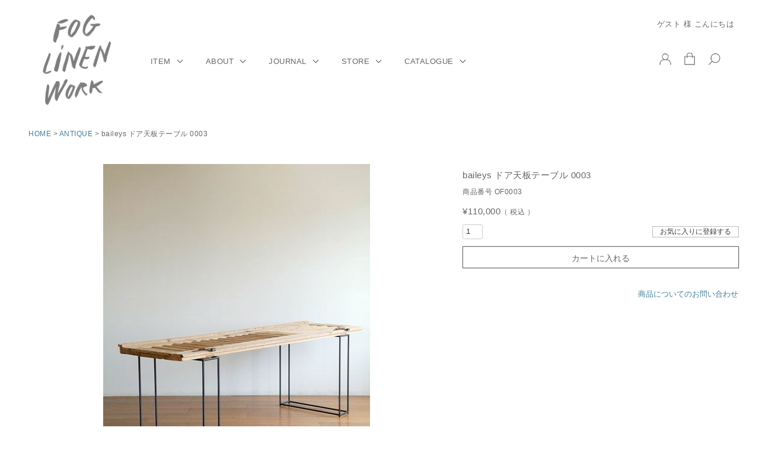

--- FILE ---
content_type: text/html;charset=UTF-8
request_url: https://foglinenwork.com/c/gr140/gr140-05/OF0003
body_size: 9406
content:
<!DOCTYPE html>
<html lang="ja"><head>
  <meta charset="UTF-8">
  
  <title>baileys ドア天板テーブル 0003 | fog linen work </title>
  <meta name="viewport" content="width=device-width">


    <meta name="description" content="baileys ドア天板テーブル 0003 ANTIQUE fog linen work ">
    <meta name="keywords" content="baileys ドア天板テーブル 0003,ANTIQUE,fog linen work ">
  
  <link rel="stylesheet" href="https://foglinenwork.itembox.design/system/fs_style.css?t=20251118042551">
  <link rel="stylesheet" href="https://foglinenwork.itembox.design/generate/theme8/fs_theme.css?t=20251118042551">
  <link rel="stylesheet" href="https://foglinenwork.itembox.design/generate/theme8/fs_original.css?t=20251118042551">
  
  <link rel="canonical" href="https://foglinenwork.com/c/gr140/OF0003">
  
  
  
  
  <script>
    window._FS=window._FS||{};_FS.val={"tiktok":{"enabled":false,"pixelCode":null},"recaptcha":{"enabled":false,"siteKey":null},"clientInfo":{"memberId":"guest","fullName":"ゲスト","lastName":"","firstName":"ゲスト","nickName":"ゲスト","stageId":"","stageName":"","subscribedToNewsletter":"false","loggedIn":"false","totalPoints":"","activePoints":"","pendingPoints":"","purchasePointExpiration":"","specialPointExpiration":"","specialPoints":"","pointRate":"","companyName":"","membershipCardNo":"","wishlist":"","prefecture":""},"enhancedEC":{"ga4Dimensions":{"userScope":{"login":"{@ member.logged_in @}","stage":"{@ member.stage_order @}"}},"amazonCheckoutName":"Amazon Pay","measurementId":"G-BBZ5FQRB6N","trackingId":"UA-43912469-1"},"shopKey":"foglinenwork","device":"PC","productType":"1","cart":{"stayOnPage":false}};
  </script>
  
  <script src="/shop/js/webstore-nr.js?t=20251118042551"></script>
  <script src="/shop/js/webstore-vg.js?t=20251118042551"></script>
  
  
  
  
  
  
  
  
    <script type="text/javascript" >
      document.addEventListener('DOMContentLoaded', function() {
        _FS.CMATag('{"fs_member_id":"{@ member.id @}","fs_page_kind":"product","fs_product_url":"OF0003"}')
      })
    </script>
  
  
  



<script async src="https://www.googletagmanager.com/gtag/js?id=G-BBZ5FQRB6N"></script>


</head>
<body class="fs-body-product fs-body-product-OF0003" id="fs_ProductDetails">

<div class="fs-l-page">
<div class="header_container">
<div><h1><a href="/"><img src="https://foglinenwork.itembox.design/item/fs_starting/sampleShop_logo.png?t=20240318185231" alt="sample shop" class="fs-p-logo__image"></a></h1></div>
    <!--メニュー -->
 <ul class="menu">
    <li class="menu__mega">
        <a href="#" class="init-bottom1">ITEM</a>
        <ul class="menu__second-level1">
            <li><a href="https://foglinenwork.com/c/gr142">限定商品</a>
        <a href="https://foglinenwork.com/c/gr119">エプロン</a>
          <a href="https://foglinenwork.com/c/gr118">キッチンクロス</a>
           <a href="https://foglinenwork.com/c/gr123">キッチンまわり</a>
            <a href="https://foglinenwork.com/c/gr120">テーブルリネン</a>
           <a href="https://foglinenwork.com/c/gr121">リネントレー</a>
         <a href="https://foglinenwork.com/c/gr124">カトラリー</a>
           <a href="https://foglinenwork.com/c/gr125">ウェア</a></li>
            <li><a href="https://foglinenwork.com/c/gr129">ハンカチ</a>
           <a href="https://foglinenwork.com/c/gr126">アクセサリー</a>
           <a href="https://foglinenwork.com/c/gr128">バッグとポーチ</a>
           <a href="https://foglinenwork.com/c/gr144">ハット・スカーフ</a>
            <a href="https://foglinenwork.com/c/gr127">ソックス</a>
           <a href="https://foglinenwork.com/c/gr135">タオル・バスグッズ</a>
           <a href="https://foglinenwork.com/c/gr136">ベッドルーム</a>
           <a href="https://foglinenwork.com/c/gr137">インテリア</a></li>
            <li><a href="https://foglinenwork.com/c/gr138">スリッパ</a>
           <a href="https://foglinenwork.com/c/gr132">D I Y</a>
           <a href="https://foglinenwork.com/c/gr133">ハンガー</a>
           <a href="https://foglinenwork.com/c/gr131">ボックス</a>
            <a href="https://foglinenwork.com/c/gr130">バスケット</a>
           <a href="https://foglinenwork.com/c/gr122">金属の器・トレー</a>
           <a href="https://foglinenwork.com/c/gr134">生地・ハサミ</a>
           <a href="https://foglinenwork.com/c/gr146">イザベル ボワノ</a></li>
            <li><a href="https://foglinenwork.com/c/gr147">荻原 美里</a>
          <a href="https://foglinenwork.com/c/gr141">ベビー・キッズ</a>
          <a href="https://foglinenwork.com/c/gr139">オブジェ・オーナメント</a>
          <a href="https://foglinenwork.com/c/gr143">miiThaaii・カンタキルト</a>
          <a href="https://foglinenwork.com/c/gr140">アンティーク</a>
            <a href="https://foglinenwork.com/c/gr116">クリアランス セール！</a></li>
        </ul>
    </li>
    <li class="menu__mega">
        <a href="#" class="init-bottom2">ABOUT</a>
        <ul class="menu__second-level2">
            <li><a href="https://foglinenwork.com/jp/about">fog linen workについて</a>
            <li><a href="https://foglinenwork.com/jp/about/#lithuania">fogのリネンについて</a>
        <a href="https://foglinenwork.com/jp/about/#india">fogの雑貨について</a></li></ul>
   </li>

    <li class="menu__mega">
        <a href="#" class="init-bottom3">JOURNAL</a>
        <ul class="menu__second-level3">
            <li><a href="https://foglinenwork.com/jp/journal/">新商品のご紹介やコラムなど</a>
<a href="https://foglinenwork.com/p/newsletter/subscribe">メールマガジン登録</a></li></ul>
   </li>

    <li class="menu__mega">
        <a href="#" class="init-bottom4">STORE</a>
 <ul class="menu__second-level4">
            <li><a href="https://foglinenwork.com/jp/store/">fogの実店舗</a>
        <a href="https://foglinenwork.com/jp/fog-2nd-floor/">イベントスペース</a>
        <a href="https://foglinenwork.com/jp/events/">イベントカレンダー</a></li></ul>
   </li>

    <li class="menu__mega">
        <a href="#" class="init-bottom5">CATALOGUE</a>
 <ul class="menu__second-level5">
        <li><a href="https://foglinenwork.com/jp/catalogue/">最新カタログ</a></li></ul>
  </li>
</ul>




 <ul class="sub-menu-right">


    <li class="menu__mega">
        <a href="https://foglinenwork.com/p/login" class="sub-menu-icon"><img src="https://foglinenwork.itembox.design/item/login.png" alt="login"></a>
   </li>
    <li class="menu__mega">
        <a href="https://foglinenwork.com/p/cart" class="sub-menu-icon"><img src="https://foglinenwork.itembox.design/item/shoppingbag.png" alt="shoppingbag"></a>
   </li>
    <li class="menu__mega">
        <a href="https://foglinenwork.com/f/search" class="sub-menu-icon"><img src="https://foglinenwork.itembox.design/item/search.png" alt="search"></a>
  </li>

<!-- <ul class="menu__second-level6">
            <div class="fs-p-headerNavigation__search fs-p-searchForm">
      <form action="/p/search" method="get">
        <span class="fs-p-searchForm__inputGroup fs-p-inputGroup">
          <input type="text" name="keyword" maxlength="1000" placeholder="キーワード検索" class="fs-p-searchForm__input fs-p-inputGroup__input">
          <button type="submit" class="fs-p-searchForm__button fs-p-inputGroup__button">検索</button>
        </span>
      </form>
    </div></ul>
   </li>
    <li class="menu__mega">
        <a href="#" class="sub-menu-icon"><img src="https://foglinenwork.itembox.design/item/barger.png" alt="menu"></a>
   </li> -->
</ul>




  </div>
<!-- **ウェルカムメッセージ（フリーパーツ ）↓↓ -->
<div class="sub-menu-upper"style="width:100%;">
<div class="fs-l-header__welcomeMsg fs-clientInfo">
  <div class="fs-p-welcomeMsg">{@ member.last_name @} {@ member.first_name @} 様 こんにちは</div>
  <div class="fs-p-memberInfo is-loggedIn--{@ member.logged_in @}">
    <span class="fs-p-memberInfo__stage is-staged--{@ member.stage_no @}">{@ member.stage_name @}会員</span>
    <span class="fs-p-memberInfo__points">{@ member.active_points @}ポイント</span>
  </div>
</div></div>
<!-- **ウェルカムメッセージ（フリーパーツ ）↑↑ -->

<!-- **パンくずリストパーツ （システムパーツ） ↓↓ -->
<nav class="fs-c-breadcrumb">
<ol class="fs-c-breadcrumb__list">
<li class="fs-c-breadcrumb__listItem">
<a href="/f/top">HOME</a>
</li>
<li class="fs-c-breadcrumb__listItem">
<a href="/c/gr140">ANTIQUE</a>
</li>
<li class="fs-c-breadcrumb__listItem">
baileys ドア天板テーブル 0003
</li>
</ol>
</nav>
<!-- **パンくずリストパーツ （システムパーツ） ↑↑ -->
<main class="fs-l-main fs-l-product4"><div id="fs-page-error-container" class="fs-c-panelContainer">
  
  
</div>
<section class="fs-l-pageMain"><!-- **商品詳細エリア（システムパーツグループ）↓↓ -->
<form id="fs_form">
<input type="hidden" name="productId" value="552">

<div class="fs-l-productLayout fs-system-product" data-product-id="552" data-vertical-variation-no="" data-horizontal-variation-no=""><div class="fs-l-productLayout__item fs-l-productLayout__item--1">
<!-- **商品画像パーツ（システムパーツ ）↓↓ -->
<div class="fs-c-productMainImage">
  
  <div class="fs-c-productMainImage__image">
    <img src="https://foglinenwork.itembox.design/product/005/000000000552/000000000552-01-l.jpg?t&#x3D;20260126121930" alt="">
  </div>
  
  <div class="fs-c-productMainImage__expandButton fs-c-buttonContainer">
    <button type="button" class="fs-c-button--viewExtendedImage fs-c-button--plain">
<span class="fs-c-button__label">画像拡大</span>
</button>
  </div>
  <aside class="fs-c-productImageModal" style="display: none;">
    <div class="fs-c-productImageModal__inner">
      <span class="fs-c-productImageModal__close" role="button" aria-label="閉じる"></span>
      <div class="fs-c-productImageModal__contents">
        <div class="fs-c-productImageModalCarousel fs-c-slick">
          <div class="fs-c-productImageModalCarousel__track">
          
            <div>
              <figure class="fs-c-productImageModalCarousel__figure">
                
                <img data-lazy="https://foglinenwork.itembox.design/product/005/000000000552/000000000552-01-xl.jpg?t&#x3D;20260126121930" alt="" src="https://foglinenwork.itembox.design/item/src/loading.svg?t&#x3D;20260122174435" class="fs-c-productImageModalCarousel__figure__image">
              </figure>
            </div>
          
            <div>
              <figure class="fs-c-productImageModalCarousel__figure">
                
                <img data-lazy="https://foglinenwork.itembox.design/product/005/000000000552/000000000552-02-xl.jpg?t&#x3D;20260126121930" alt="" src="https://foglinenwork.itembox.design/item/src/loading.svg?t&#x3D;20260122174435" class="fs-c-productImageModalCarousel__figure__image">
              </figure>
            </div>
          
            <div>
              <figure class="fs-c-productImageModalCarousel__figure">
                
                <img data-lazy="https://foglinenwork.itembox.design/product/005/000000000552/000000000552-03-xl.jpg?t&#x3D;20260126121930" alt="" src="https://foglinenwork.itembox.design/item/src/loading.svg?t&#x3D;20260122174435" class="fs-c-productImageModalCarousel__figure__image">
              </figure>
            </div>
          
          </div>
        </div>
      </div>
    </div>
  </aside>
</div>
<div class="fs-c-productThumbnail">

  
    <figure class="fs-c-productThumbnail__image is-active">
      <img src="https://foglinenwork.itembox.design/product/005/000000000552/000000000552-01-xs.jpg?t&#x3D;20260126121930" alt=""
        data-main-image-url="https://foglinenwork.itembox.design/product/005/000000000552/000000000552-01-l.jpg?t&#x3D;20260126121930"
        data-main-image-alt=""
        
        >
      
    </figure>
  

  
    <figure class="fs-c-productThumbnail__image">
      <img src="https://foglinenwork.itembox.design/product/005/000000000552/000000000552-02-xs.jpg?t&#x3D;20260126121930" alt=""
        data-main-image-url="https://foglinenwork.itembox.design/product/005/000000000552/000000000552-02-l.jpg?t&#x3D;20260126121930"
        data-main-image-alt=""
        
        >
      
    </figure>
  

  
    <figure class="fs-c-productThumbnail__image">
      <img src="https://foglinenwork.itembox.design/product/005/000000000552/000000000552-03-xs.jpg?t&#x3D;20260126121930" alt=""
        data-main-image-url="https://foglinenwork.itembox.design/product/005/000000000552/000000000552-03-l.jpg?t&#x3D;20260126121930"
        data-main-image-alt=""
        
        >
      
    </figure>
  

</div>
<!-- **商品画像パーツ（システムパーツ）↑↑ -->
</div>
<div class="fs-l-productLayout__item fs-l-productLayout__item--2"><!-- **商品名パーツ（システムパーツ）↓↓ -->
<h1 class="fs-c-productNameHeading fs-c-heading">
  
  <span class="fs-c-productNameHeading__name">baileys ドア天板テーブル 0003</span>
</h1>
<!-- **商品名パーツ（システムパーツ）↑↑ -->

<!-- **商品番号パーツ（システムパーツ）↓↓ -->
<div class="fs-c-productNumber">
  <span class="fs-c-productNumber__label">商品番号</span>
  <span class="fs-c-productNumber__number">OF0003</span>
</div>
<!-- **商品番号パーツ（システムパーツ）↑↑ -->


  




<!-- **商品価格パーツ（システムパーツ）↓↓ -->

<div class="fs-c-productPrices fs-c-productPrices--productDetail">
<div class="fs-c-productPrice fs-c-productPrice--selling">

  
    
    <span class="fs-c-productPrice__main">
      
      <span class="fs-c-productPrice__main__price fs-c-price">
        <span class="fs-c-price__currencyMark">&yen;</span>
        <span class="fs-c-price__value">110,000</span>
      </span>
    </span>
    <span class="fs-c-productPrice__addon">
      <span class="fs-c-productPrice__addon__label">税込</span>
    </span>
    
  

</div>

</div>

<!-- **商品価格パーツ（システムパーツ）↑↑ -->






<!-- **カート・バリエーションごとにボタンパーツ（システムパーツ）↓↓ -->
<input type="hidden" name="verticalVariationNo" value="">
<input type="hidden" name="horizontalVariationNo" value="">
<input type="hidden" name="verticalVariationName" value="">
<input type="hidden" name="horizontalVariationName" value="">
<input type="hidden" name="verticalAdminNo" value="">
<input type="hidden" name="horizontalAdminNo" value="">
<input type="hidden" name="staffStartSkuCode" value="">



  
<div class="fs-c-productQuantityAndWishlist" data-product-id="552" data-vertical-variation-no="" data-horizontal-variation-no="">
  
    <span class="fs-c-productQuantityAndWishlist__wishlist fs-c-buttonContainer">
      <button type="button" class="fs-c-button--addToWishList--detail fs-c-button--particular">
<span class="fs-c-button__label">お気に入りに登録する</span>
</button>
    </span>
  
  
    <span class="fs-c-productQuantityAndWishlist__quantity fs-c-quantity fs-system-assistTarget">
      <select name="quantity" class="fs-c-quantity__select fs-system-quantity-list" data-cart-type="normal">
    <option value="1" selected="">1</option>
    <option value="2">2</option>
    <option value="3">3</option>
    <option value="4">4</option>
    <option value="5">5</option>
    <option value="6">6</option>
    <option value="7">7</option>
    <option value="8">8</option>
    <option value="9">9</option>
    <option value="10">10+</option>
</select>
<input name="quantity" class="fs-c-quantity__number fs-system-quantity-text" value="1" maxlength="4" style="display:none" type="tel" data-cart-type="normal" disabled>
<span class="fs-c-quantity__message"></span>
    </span>
  
</div>
<div class="fs-c-productActionButton fs-c-buttonContainer" data-product-id="552" data-vertical-variation-no="" data-horizontal-variation-no="">
  
          <button type="button" class="fs-c-button--addToCart--detail fs-c-button--primary">
<span class="fs-c-button__label">カートに入れる</span>
</button>
      
  
</div>






    

<!-- **カート・バリエーションごとにボタンパーツ（システムパーツ）↑↑ -->





<!-- **お問い合わせパーツ（システムパーツ） ↓↓ -->
<div class="fs-c-inquiryAboutProduct fs-c-buttonContainer fs-c-buttonContainer--inquiryAboutProduct" data-product-id="552">
  <button type="button" class="fs-c-button--inquiryAboutProduct fs-c-button--plain">
<span class="fs-c-button__label">商品についてのお問い合わせ</span>
</button>
</div>
<!-- **お問い合わせパーツ（システムパーツ） ↑↑ -->
<script id="fs-productInquiries-template" type="text/x-handlebars">
<aside class="fs-c-modal fs-c-modal--inquiry" style="display: none;">
  <div class="fs-c-modal__inner">
    <div class="fs-c-modal__header">
      {{{productInquiryTitle}}}
      <span class="fs-c-modal__close" role="button" aria-label="閉じる"></span>
    </div>
    <div class="fs-c-modal__contents">
      <div class="fs-c-inquiryProduct">
        {{#if productImageSrc}}
        <div class="fs-c-inquiryProduct__productImage fs-c-productImage">
          <img src="{{productImageSrc}}" alt="{{productImageAlt}}" class="fs-c-inquiryProduct__productImage__image fs-c-productImage__image">
        </div>
        {{/if}}
        <div class="fs-c-inquiryProduct__productName fs-c-productName">
          {{#if productCatchCopy}}
          <span class="fs-c-productName__copy">{{{productCatchCopy}}}</span>
          {{/if}}
          <span class="fs-c-productName__name">{{{productName}}}</span>
        </div>
      </div>
      {{{productInquiryComment}}}
      <div class="fs-c-inputInformation">
        <form>
          <fieldset name="inquiryEdit" class="fs-c-inquiryEditField">
            <table class="fs-c-inputTable fs-c-inputTable--inModal">
              <tbody>
                <tr>
                  <th class="fs-c-inputTable__headerCell" scope="row">
                    <label for="fs_input_name" class="fs-c-inputTable__label">氏名
                      <span class="fs-c-requiredMark">(必須)</span>
                    </label>
                  </th>
                  <td class="fs-c-inputTable__dataCell">
                    <div class="fs-c-inputField">
                      <div class="fs-c-inputField__field fs-system-assistTarget">
                        <input type="text" name="name" id="fs_input_name" value="{{name}}" data-rule-required="true">
                      </div>
                    </div>
                  </td>
                </tr>
                <tr>
                  <th class="fs-c-inputTable__headerCell" scope="row">
                    <label for="fs_input_mailAddress" class="fs-c-inputTable__label">メールアドレス
                      <span class="fs-c-requiredMark">(必須)</span>
                    </label>
                  </th>
                  <td class="fs-c-inputTable__dataCell">
                    <div class="fs-c-inputField">
                      <div class="fs-c-inputField__field fs-system-assistTarget">
                        <input type="text" name="mailAddress" id="fs_input_mailAddress" value="{{email}}"
                               data-rule-mailNoCommaInDomain="true"
                               data-rule-mailValidCharacters="true"
                               data-rule-mailHasAt="true"
                               data-rule-mailHasLocalPart="true"
                               data-rule-mailHasDomain="true"
                               data-rule-mailNoMultipleAts="true"
                               data-rule-mailHasDot="true"
                               data-rule-mailValidDomain="true"
                               data-rule-mailHasTextAfterDot="true"
                               data-rule-required="true">
                      </div>
                    </div>
                  </td>
                </tr>
                {{#if phoneNumberEnabled}}
                <tr>
                  <th class="fs-c-inputTable__headerCell" scope="row">
                    <label for="fs_input_phoneNumber" class="fs-c-inputTable__label">お電話番号
                      {{#if phoneNumberRequired}}<span class="fs-c-requiredMark">(必須)</span>{{/if}}
                    </label>
                  </th>
                  <td class="fs-c-inputTable__dataCell">
                    <div class="fs-c-inputField">
                      <div class="fs-c-inputField__field fs-system-assistTarget">
                        <input type="tel" name="phoneNumber" id="fs_input_phoneNumber" maxlength="17" pattern="\d*-{0,1}\d*-{0,1}\d*" data-rule-phoneNumber="true"{{#if phoneNumberRequired}} data-rule-required="true"{{/if}}>
                      </div>
                    </div>
                  </td>
                </tr>
                {{/if}}
                <tr>
                  <th class="fs-c-inputTable__headerCell" scope="row">
                    <label for="fs_input_inquiry" class="fs-c-inputTable__label">お問い合わせ内容
                      <span class="fs-c-requiredMark">(必須)</span>
                    </label>
                  </th>
                  <td class="fs-c-inputTable__dataCell">
                    <div class="fs-c-inputField">
                      <div class="fs-c-inputField__field fs-system-assistTarget">
                        <textarea name="inquiry" id="fs_input_inquiry" data-rule-required="true"></textarea>
                      </div>
                    </div>
                  </td>
                </tr>
              </tbody>
            </table>
          </fieldset>
          {{#with privacyPolicyAgree as |privacyPolicyAgree|}}{{#if privacyPolicyAgree.displayAgreeArea}}
{{#if privacyPolicyAgree.displayAgreeCheckbox}}
<fieldset form="fs_form" name="privacyAgree" class="fs-c-privacyPolicyAgreeField fs-c-additionalCheckField">
  <div class="fs-c-inputField">
    <div class="fs-c-inputField__field">
      <span class="fs-c-checkbox">
        <input type="checkbox" id="fs_input_privacyAgree" name="privacyPolicyAgreed" class="fs-c-checkbox__checkbox"{{#if privacyPolicyAgree.agreeCheckboxChecked}} checked{{/if}}>
        <label for="fs_input_privacyAgree" class="fs-c-checkbox__label">
          <span class="fs-c-checkbox__checkMark"></span>
          {{{privacyPolicyAgree.checkLabel}}}
        </label>
      </span>
    </div>
  </div>
</fieldset>
{{else}}
{{{privacyPolicyAgree.uncheckedComment}}}
{{/if}}
{{/if}}{{/with}}
          <div class="fs-c-inputInformation__button fs-c-buttonContainer fs-c-buttonContainer--sendInquiry">
            {{#with sendInquiryButton as |button|}}<button type="button" class="{{button.classes}}{{#if button.disabled}} is-disabled{{/if}}"{{#if button.disabled}} disabled{{/if}}>
{{#if button.image}}<img class="fs-c-button__image" src="{{button.imageUrl}}" alt="{{button.label}}">{{else}}<span class="fs-c-button__label">{{button.label}}</span>{{/if}}
</button>{{/with}}
          </div>
        </form>
      </div>
    </div>
  </div>
</aside>
</script>
<!-- **商品説明（小）表示（システムパーツ）↓↓ -->
<div class="fs-p-productDescription fs-p-productDescription--short"><br></div>
<!-- **商品説明（小）表示（システムパーツ）↑↑ --></div>
<div class="fs-l-productLayout__item fs-l-productLayout__item--3"><!-- **商品説明（大）表示（システムパーツ）↓↓ -->
<div class="fs-p-productDescription fs-p-productDescription--full"></div>
<!-- **商品説明（大）表示（システムパーツ）↑↑ -->
アンティークのドアと、スチール脚のテーブル。脚は日本製です。
ドアのデザインの凹凸があるため、ディスプレイ台などとしての利用がおすすめです。<br><br>※商品画像は、光の当たり具合やブラウザにより、実際の色味と異なって見える場合がございます。<br><br>※商品画像は、光の当たり具合やブラウザにより、実際の色味と異なって見える場合がございます。
<br>
<br>
<hr>
W 215 × D 65 × H 77 cm
<br>made in England <br><br>※アンティークですので、多少難有となります。
<br>※クロネコヤマトらくらく家財引越便での配送です。（開梱設置まで）
<br>※ごちらの商品は送料が別途発生致します。ご注文完了後に、送料をお知らせ致しますので、ご了承頂き次第の発送となります。<br>○送料は<a href='http://move.008008.jp/kazai/'>こちら</a>から。
<br>※代金引換はご利用頂けません。
<br>※他の商品とは別送になります。<br>※こちらはギフトラッピング対応不可商品です。 </div></div>


<span data-id="fs-analytics" data-product-url="OF0003" data-eec="{&quot;category&quot;:&quot;ANTIQUE&quot;,&quot;name&quot;:&quot;baileys ドア天板テーブル 0003&quot;,&quot;list_name&quot;:&quot;baileys ドア&quot;,&quot;quantity&quot;:1,&quot;id&quot;:&quot;OF0003&quot;,&quot;brand&quot;:&quot;fog line&quot;,&quot;fs-add_to_cart-price&quot;:110000,&quot;price&quot;:110000,&quot;fs-select_content-price&quot;:110000,&quot;fs-begin_checkout-price&quot;:110000,&quot;fs-remove_from_cart-price&quot;:110000}" data-ga4="{&quot;currency&quot;:&quot;JPY&quot;,&quot;item_list_id&quot;:&quot;product&quot;,&quot;value&quot;:110000,&quot;items&quot;:[{&quot;fs-add_to_cart-price&quot;:110000,&quot;item_id&quot;:&quot;OF0003&quot;,&quot;fs-view_item-price&quot;:110000,&quot;item_category&quot;:&quot;ANTIQUE&quot;,&quot;quantity&quot;:1,&quot;price&quot;:110000,&quot;item_list_id&quot;:&quot;product&quot;,&quot;currency&quot;:&quot;JPY&quot;,&quot;fs-select_content-price&quot;:110000,&quot;fs-select_item-price&quot;:110000,&quot;fs-remove_from_cart-price&quot;:110000,&quot;item_name&quot;:&quot;baileys ドア天板テーブル 0003&quot;,&quot;fs-begin_checkout-price&quot;:110000,&quot;item_brand&quot;:&quot;fog line&quot;,&quot;item_list_name&quot;:&quot;baileys ド&quot;,&quot;fs-add_payment_info-price&quot;:110000}],&quot;item_list_name&quot;:&quot;baileys ド&quot;}" data-category-eec="{&quot;OF0003&quot;:{&quot;type&quot;:&quot;1&quot;}}" data-category-ga4="{&quot;OF0003&quot;:{&quot;type&quot;:&quot;1&quot;}}"></span>

</form>
<!-- **商品詳細エリア（システムパーツグループ）↑↑ -->
</section></main>
<footer class="fs-l-footer">
<div class="fs-l-footer__contents">

</div>
<div class="fs-l-footer__utility">
<ul class="fs-p-footerUtilityMenu__list fs-pt-menu fs-pt-menu--lv1">
<li class="fs-pt-menu__item fs-pt-menu__item--lv1">
<span class="fs-pt-menu__heading fs-pt-menu__heading--lv1">
<a href="https://foglinenwork.com/p/logout" class="fs-pt-menu__link fs-pt-menu__link--lv1" rel="noopener noreferrer">ログアウト</a>
</span>
</li>
<li class="fs-pt-menu__item fs-pt-menu__item--lv1">
<span class="fs-pt-menu__heading fs-pt-menu__heading--lv1">
<a href="https://foglinenwork.com/f/guide" class="fs-pt-menu__link fs-pt-menu__link--lv1" rel="noopener noreferrer">ショッピングガイド</a>
</span>
</li>
<li class="fs-pt-menu__item fs-pt-menu__item--lv1">
<span class="fs-pt-menu__heading fs-pt-menu__heading--lv1">
<a href="/p/about/terms" class="fs-pt-menu__link fs-pt-menu__link--lv1">特定商取引法に基づく表示</a>
</span>
</li>
<li class="fs-pt-menu__item fs-pt-menu__item--lv1">
<span class="fs-pt-menu__heading fs-pt-menu__heading--lv1">
<a href="/p/about/privacy-policy" class="fs-pt-menu__link fs-pt-menu__link--lv1">プライバシーポリシー</a>
</span>
</li>
<li class="fs-pt-menu__item fs-pt-menu__item--lv1">
<span class="fs-pt-menu__heading fs-pt-menu__heading--lv1">
<a href="mailto:info@foglinenwork.com?subject=fog linen work contact" class="fs-pt-menu__link fs-pt-menu__link--lv1">CONTACT US</a>
</span>
</li>
<li class="instagram fs-pt-menu__item fs-pt-menu__item--lv1">
<span class="fs-pt-menu__heading fs-pt-menu__heading--lv1">
<a href="https://www.instagram.com/foglinenwork/" class="fs-pt-menu__link fs-pt-menu__link--lv1" target="_blank" rel="noopener noreferrer"><img src="https://foglinenwork.itembox.design/item/fog_i.jpg" width="20px" height="20px" alt="instagram"></a>


</span>
</li>
</ul>
</div>
<!-- **コピーライト（著作権表示）（フリーパーツ）↓↓ -->
<div class="fs-p-footerCopyright">
  <p class="fs-p-footerCopyright__text">
    &copy;2025 fog linen work / notebooks ltd. all rights reserved.
  </p>
</div>
<!-- **コピーライト（著作権表示）（フリーパーツ）↑↑ -->
<!-- **ページトップへ（フリーパーツ）↓↓-->
<div class="fs-p-footerPageTop">
  <a href="#" class="fs-p-footerPageTop__link">
    ページトップへ
  </a>
</div>
<!-- **ページトップへ（フリーパーツ）↑↑-->
</footer>

<script type="application/ld+json">
{
    "@context": "http://schema.org",
    "@type": "BreadcrumbList",
    "itemListElement": [{
        "@type": "ListItem",
        "position": 1,
        "item": {
            "@id": "https://foglinenwork.com/f/top",
            "name": "HOME"
        }
    },{
        "@type": "ListItem",
        "position": 2,
        "item": {
            "@id": "https://foglinenwork.com/c/gr140",
            "name": "ANTIQUE"
        }
    },{
        "@type": "ListItem",
        "position": 3,
        "item": {
            "@id": "https://foglinenwork.com/c/gr140/gr140-05/OF0003",
            "name": "baileys ドア天板テーブル 0003",
            "image": "https://foglinenwork.itembox.design/product/005/000000000552/000000000552-01-l.jpg?t&#x3D;20260126121930"
        }
    }]
}
</script>




<script type="application/ld+json">
{
  "@context": "http://schema.org",
  "@type": "Product",
  "name": "baileys ドア天板テーブル 0003",
  "image": "https://foglinenwork.itembox.design/product/005/000000000552/000000000552-01-xs.jpg?t&#x3D;20260126121930",
  "description": "&lt;br&gt;",
  "brand": {
    "@type": "Thing",
    "name": "fog linen work"
  },
  "offers": {
    "@type": "Offer",
    "priceCurrency": "JPY",
    "price": "110000",
    "itemCondition": "http://schema.org/NewCondition",
    "availability": "http://schema.org/InStock",
    "seller": {
      "@type": "Organization",
      "name": "fog linen work "
    }
  }
}
</script>



</div>
<script class="fs-system-icon_remove" type="text/html">
<button type="button" class="fs-c-button--removeFromWishList--icon fs-c-button--particular">
<span class="fs-c-button__label">お気に入りを解除する</span>
</button>
</script>
<script  class="fs-system-icon_add" type="text/html">
<button type="button" class="fs-c-button--addToWishList--icon fs-c-button--particular">
<span class="fs-c-button__label">お気に入りに登録する</span>
</button>
</script>
<script class="fs-system-detail_remove" type="text/html">
<button type="button" class="fs-c-button--removeFromWishList--detail fs-c-button--particular">
<span class="fs-c-button__label">お気に入りを解除する</span>
</button>
</script>
<script class="fs-system-detail_add" type="text/html">
<button type="button" class="fs-c-button--addToWishList--detail fs-c-button--particular">
<span class="fs-c-button__label">お気に入りに登録する</span>
</button>
</script>
<script id="fs-subscribeToStockNotification-template" type="text/x-handlebars">
<aside class="fs-c-modal" id="" style="display: none;">
  <div class="fs-c-modal__inner">
    <div class="fs-c-modal__header">
      {{{subscribeToStockNotificationTitle}}}
      <span class="fs-c-modal__close" role="button" aria-label="閉じる"></span>
    </div>
    <div class="fs-c-modal__contents">
      <div class="fs-c-stockNotificationsProduct">
        {{#if productImageSrc}}
        <div class="fs-c-stockNotificationsProduct__productImage fs-c-productImage">
          <img src="{{productImageSrc}}" alt="{{productImageAlt}}" class="fs-c-stockNotificationsProduct__productImage__image fs-c-productImage__image">
        </div>
        {{/if}}
        <div class="fs-c-stockNotificationsProduct__productName fs-c-productName">
          {{#if catchphrase}}<span class="fs-c-productName__copy">{{{catchphrase}}}</span>{{/if}}
          <span class="fs-c-productName__name">{{{productName}}}</span>
          {{#if variation}}<span class="fs-c-productName__variation">{{variation}}</span>{{/if}}
        </div>
      </div>
      {{{subscribeToStockNotificationComment}}}
      <div class="fs-c-inputInformation">
        <form>
          <fieldset form="fs_form" name="arrivalInformationRegister" class="fs-c-stockNotificationsRegisterField">
            <table class="fs-c-inputTable">
              <tbody>
                <tr>
                  <th class="fs-c-inputTable__headerCell" scope="row">
                    <label for="fs_input_mailAddress" class="fs-c-inputTable__label">メールアドレス
                    <span class="fs-c-requiredMark">(必須)</span>
                    </label>
                  </th>
                  <td class="fs-c-inputTable__dataCell">
                    <div class="fs-c-inputField">
                      <div class="fs-c-inputField__field fs-system-assistTarget">
                        <input type="text" name="email" id="fs_input_mailAddress" value="{{email}}"
                        data-rule-mailNoCommaInDomain="true"
                        data-rule-mailValidCharacters="true"
                        data-rule-mailHasAt="true"
                        data-rule-mailHasLocalPart="true"
                        data-rule-mailHasDomain="true"
                        data-rule-mailNoMultipleAts="true"
                        data-rule-mailHasDot="true"
                        data-rule-mailValidDomain="true"
                        data-rule-mailHasTextAfterDot="true"
                        data-rule-required="true">
                      </div>
                    </div>
                  </td>
                </tr>
              </tbody>
            </table>
          </fieldset>
          {{#with privacyPolicyAgree as |privacyPolicyAgree|}}{{#if privacyPolicyAgree.displayAgreeArea}}
{{#if privacyPolicyAgree.displayAgreeCheckbox}}
<fieldset form="fs_form" name="privacyAgree" class="fs-c-privacyPolicyAgreeField fs-c-additionalCheckField">
  <div class="fs-c-inputField">
    <div class="fs-c-inputField__field">
      <span class="fs-c-checkbox">
        <input type="checkbox" id="fs_input_privacyAgree" name="privacyPolicyAgreed" class="fs-c-checkbox__checkbox"{{#if privacyPolicyAgree.agreeCheckboxChecked}} checked{{/if}}>
        <label for="fs_input_privacyAgree" class="fs-c-checkbox__label">
          <span class="fs-c-checkbox__checkMark"></span>
          {{{privacyPolicyAgree.checkLabel}}}
        </label>
      </span>
    </div>
  </div>
</fieldset>
{{else}}
{{{privacyPolicyAgree.uncheckedComment}}}
{{/if}}
{{/if}}{{/with}}
          <div class="fs-c-inputInformation__button fs-c-buttonContainer fs-c-buttonContainer--subscribeToArrivalNotice">
            {{#with subscribeToStockNotificationButton as |button|}}<button type="button" class="{{button.classes}}{{#if button.disabled}} is-disabled{{/if}}"{{#if button.disabled}} disabled{{/if}}>
{{#if button.image}}<img class="fs-c-button__image" src="{{button.imageUrl}}" alt="{{button.label}}">{{else}}<span class="fs-c-button__label">{{button.label}}</span>{{/if}}
</button>{{/with}}
          </div>
        </form>
      </div>
    </div>
  </div>
</aside>
</script>
<script><!--
_FS.setTrackingTag('%3C%21--+WorldShopping+Checkout+Test+Tag+--%3E%0A%3Cscript+type%3D%22text%2Fjavascript%22+charset%3D%22UTF-8%22+async%3D%22true%22%0Asrc%3D%22https%3A%2F%2Fcheckout-api.worldshopping.jp%2Fv1%2Fscript%3Ftoken%3Dfoglinenwork_com%22%3E%3C%2Fscript%3E%0A%3C%21--+End+WorldShopping+Checkout+Test+Tag+--%3E%0A%3Cscript%3E%0Awindow.zigzagFutureshop+%3D+%7B%0Alogged_in%3A+%7B%40+member.logged_in+%40%7D%2C%0Amember_id%3A+%22%7B%40+member.id+%40%7D%22%2C%0Amember_stage_name%3A+%22%7B%40+member.stage_name+%40%7D%22%2C%0Amember_active_points%3A+%7B%40+member.active_points+%40%7D%2C%0Aearn_points%3A+%22%22%2C%0Aaccount_name%3A+%22foglinenwork_com%22%2C%0Aproduct_id%3A+%22552%22%2C%0Aproduct_no%3A+%22OF0003%22%2C%0Aproduct_url%3A+%22OF0003%22%2C%0Aproduct_name%3A+%22baileys+%E3%83%89%E3%82%A2%E5%A4%A9%E6%9D%BF%E3%83%86%E3%83%BC%E3%83%96%E3%83%AB+0003%22%2C%0Aprice_including_tax%3A+%22110000%22%2C%0Aprice_excluding_tax%3A+%22110000%22%2C%0Aprice_tax%3A+%220%22%2C%0Aitem_images%3A+%22https%3A%2F%2Ffoglinenwork.itembox.design%2Fproduct%2F005%2F000000000552%2F000000000552-01-l.jpg%3Ft%3D20260126121930%22%2C%0Aimage_thumbnail_path%3A+%22https%3A%2F%2Ffoglinenwork.itembox.design%2Fproduct%2F005%2F000000000552%2F000000000552-01-m.jpg%3Ft%3D20260126121930%22%2C%0Adevice%3A+%22desktop%22%2C%0Amember_price_including_tax%3A+%22%22%2C%0Amember_price_excluding_tax%3A+%22%22%2C%0Amember_price_tax%3A+%22%22%2C%0Acategory_name%3A+%22ANTIQUE%22%2C%0Acategory_url%3A+%22gr140%22%0A%7D%0A%3C%2Fscript%3E');
--></script>





<script src="/shop/js/webstore.js?t=20251118042551"></script>
</body></html>

--- FILE ---
content_type: text/css
request_url: https://foglinenwork.itembox.design/generate/theme8/fs_original.css?t=20251118042551
body_size: 7783
content:
body {
    color: #666;
    font-family: arial, Hiragino Kaku Gothic ProN, ヒラギノ角ゴ ProN W3, Osaka, sans-serif;
    font-size: 1.25rem;
    font-weight: 300;
    line-height: 1.8;
    word-wrap: break-word;
    overflow-wrap: break-word;
letter-spacing:0.5px;
}

a:hover {
text-decoration:none !important;
}

/* --- 商品詳細パンくずリスト --- */
.fs-c-breadcrumb {
    font-size: 1.2rem;
    max-width: 1194px;
    margin: 0 auto;
}

/* --- 商品詳細左メニュー --- */
.fs-p-drawer__heading {
display:none;
}

.fs-p-sideMenu a {
    padding: 4px;
}

.fs-p-sideMenu a:hover {
color:#aaa;
background:none;
}

.fs-p-sideMenu .fs-pt-menu__heading {
    padding: 0;
}

.fs-p-sideMenu .fs-pt-menu__link--lv1::after {
    content: none;
}

.fs-p-sideMenu .fs-pt-menu__heading--lv1 {
    border: none;
}

ul.category_group {
    display:grid;
list-style: none;
    grid-template-rows: 1fr 1fr 1fr;
    grid-template-columns: 1fr 1fr 1fr;
    margin: 0;
    padding: 0;
}

.category_item{
text-align:center;
width:100%;
margin-bottom: 30px;
}

.category_item a{
display:inline;
text-decoration:none;
font-size:80%;
color:#000;
}

.category_item a:hover{
text-decoration:none;
color:#aaa;
}

.category_item img:hover{
opacity:0.7;
}



/* --- 商品詳細真ん中写真 --- */


@media screen and (min-width: 960px){
.fs-l-product4 .fs-l-productLayout {
    grid-gap: 30px;
}}

.fs-c-productThumbnail__image {
    margin: 0px;
}

.fs-c-productThumbnail {
    display: flex;
    flex-wrap: wrap;
    align-items: baseline;
    justify-content: flex-start;
gap:0 10px;
}

.fs-c-productThumbnail__image > img {
object-fit: cover;
width: 60px;
    height: 60px;
}



/* --- 商品詳細右商品情報 --- */
.fs-c-productNameHeading {
    color: #333; 
    font-size: 1.5rem;
}

.fs-c-heading {
    -moz-font-feature-settings:normal;
    -webkit-font-feature-settings:normal;
    font-feature-settings: normal;
    font-weight: normal;
}

.fs-c-productNumber {
    border: none;
    display: inline-block;
    font-size: 1.2rem;
    padding:0;
}

.fs-c-productNumber__number {
    font-weight: normal;
}

.fs-c-productPrices--productDetail .fs-c-productPrice:not(.fs-c-productPrice--listed) .fs-c-productPrice__main__price {
    font-size: 1.5rem;
}

.fs-c-productPrice:not(.fs-c-productPrice--listed) .fs-c-productPrice__main__price {
    color: #333;
}

.fs-c-productPrice__addon:not(.fs-c-productPrice__addon--listed)::before {
 white-space: pre-wrap;
    content: "（";
}

.fs-c-productPrice__addon:not(.fs-c-productPrice__addon--listed)::after {
    content: "）";
}

.fs-c-button--particular {
    background: #fff;
    border: 1px solid #bbbbbb;
    border-radius: 0;
    color: #3c3c3c;
    cursor: pointer;
    display: inline-block;
    font-size: 1.4rem;
    line-height: 1;
    text-decoration: none;
    text-align: center;
    padding: 0.8em 1.6em 0.6em;
    box-shadow: none;
    display: flex;
}

.fs-c-button--particular.fs-c-button--addToWishList--detail::after {
    content: inherit;
}

.fs-c-button--addToCart--detail {
    background: #fff;
    border: 1px solid #666;
    border-radius: 0px;
    color: #666;
    cursor: pointer;
    display: inline-block;
    font-size: 1.4rem;
    line-height: 1;
    text-decoration: none;
    text-align: center;
    padding: 0.8em 1.6em 0.7em;
    box-shadow: 0 0 2px #b2b2b2;
    min-width: 240px;
margin-bottom: 20px;
}

.fs-c-button--addToCart--detail:hover {
    background: #666;
    border: 1px solid #666;
    border-radius: 0px;
    color: #fff;
}

.fs-p-card {
    background: #fff;
    border: 1px solid #bbb;
    margin: 8px 0;
    padding: 12px;
}

.fs-p-card__title {
    border-bottom: none;
    font-size: 1.5rem;
    margin-top: 8px;
    text-align: center;
    padding-bottom: 0px;
}


/* --- ヘッダー右上 --- */
.fs-p-headerNavigation {
    margin: auto;
    max-width: none;
    display: flex;
    align-items: center;
    justify-content: end; 
    flex-wrap: wrap;
}

.fs-p-headerNavBar {
    background: #fff;
    border-bottom: none;
    color: #333;
}

.fs-p-headerNavigation__link,.fs-p-headerNavigation__link:visited {
    color: #333;
}

.fs-p-inputGroup {
    display: flex;
    align-items: stretch;
    border: 1px solid #aaa;
    background: #aaa;
}

.fs-p-inputGroup__button {
    background:#aaa;
    border: none;
    color: #ffffff;
    width: 2.2em;
    flex-shrink: 0;
}



/* --- TOP広告カルーセル --- */
.fs-pt-carousel__track {
    position: relative;
    margin-bottom: 40px;
}

/* --- TOP臨時休業メッセージ --- */
.fs-p-messageBoard {
    background-color: #fff;
    border: 1px dashed #777;
    border-radius: 0px;
    color: #666;
    margin-bottom: 24px;
    padding: 16px 20px;
}

.fs-p-messageBoard__heading {
    display: block;
    font-weight: 700;
    margin-bottom: 0px;
}

/* --- TOPお知らせ --- */
.fs-pt-list {
    margin-bottom: 30px;
}

.fs-p-dateList{
margin-top: 4px;
}

.fs-p-dateList > li {
    border: none;
    border-width: 1px 0 0 0;
    padding: 0 0 4px;
}

.fs-p-dateList > li time:first-child {
    background: none;
    color: #666;
    line-height: 1.2;
    padding: 2px 4px 1.6px 0px;
}

.fs-p-dateList > li a {
color: #437f9d;
}

.fs-p-dateList > li a:hover {
opacity:0.7;
color: #358aa7;
text-decoration:none;
}

.fs-pt-list--noMarker > li + li {
margin-top: 0px;
}


/* --- TOPカテゴリー一覧 --- */
.category_item a {
    display: inline;
    text-decoration: none;
    font-size: 100%;
    color: #666;
}

.category_item img {
    border-style: none;
    width: 100%;
}

ul.category_group {
    gap: 0 20px;
}

/* --- TOPコラム --- */
.fs-pt-column__heading {
    font-weight:normal;
font-size: 1.5rem;
    padding-top: 10px;
}

.fs-pt-column--3 {
margin-top:40px;
    -ms-grid-columns: 1fr 1fr 1fr 1fr;
    grid-template-columns: 1fr 1fr 1fr 1fr;
    gap: 0 20px;
}

/* --- TOPフッター --- */

.fs-l-footer__utility {
    flex-direction: row;
    align-items: flex-end;
    justify-content: center;
    margin-bottom:0px;
    padding: 0 8px;
}

.fs-p-footerUtilityMenu__list span {
padding: 0 8px;
}

.fs-p-footerUtilityMenu__list a::before {
    display: inline-block;
    content: none;
}

.fs-l-footer {
    position: relative;
    border-top: none;
   background-color:#fff;
    color: #666;
    margin-top: 80px;
}

.fs-p-footerCopyright {
    color: #666;
    background-color:#fff;
    text-align: center;
    padding: 0 0 40px;
}

.fs-p-footerPageTop {
    position: absolute;
    bottom: 0;
    left: inherit;
    right: 1%;
    display: flex;
    justify-content: flex-end;
    width: 100%;
    margin: 0 auto;
    padding: 0 12px;
    max-width: 1216px;
}


/* --- TOP左メニュー --- */
.fs-p-headerUtilityMenu__list.is-ready {
    display:block;
margin-top:40px;
}

.fs-p-headerUtilityMenu__list > li {
    margin-left: 0;
    margin-bottom: 6px;
}

.fs-p-headerUtilityMenu__list > li + li {
    margin-left: 0;
margin-bottom:6px;
}

.fs-p-headerUtilityMenu__list a::before {
    content: none;
}

/* --- 一覧タイトル --- */
.fs-c-heading--page {
    padding:0 0 10px;
}

.fs-c-heading--page {
    border-bottom: 1px solid #7c8790;
    color: #7c8790;
    font-weight: 300;
    font-size: 2rem;
    line-height: 1.2;
    margin: 0 0 20px;
    padding: 0 0 1em;
    text-align: center;
}

/* --- 一覧サブカテゴリ --- */
.fs-c-subgroup {
    margin: 40px 0;
}

.fs-c-subgroupList__link {
    transition-property: all;
    transition-duration: 0.5s;
    transition-timing-function: linear;
    transition-delay: 0s;
    background: #fff;
    border: 1px solid #7c8790;
    color: inherit;
    display: -ms-grid;
    display: grid;
    -ms-grid-columns: auto 1fr 1.2em;
    grid-template-columns: auto 1fr 1.2em;
    -ms-grid-rows: 1fr auto;
    grid-template-rows: 1fr auto;
    align-items: center;
    height: 100%;
    padding: 20px;
    text-decoration: none;
}

/* --- 一覧ページャー --- */
.fs-c-productList__controller, .fs-c-coordinationList__controller, .fs-c-staffList__controller {
    display: flex;
    flex-wrap: wrap;
    align-items: center;
    justify-content: space-between;
    margin: 20px 0;
}

/* --- 一覧商品 --- */

.fs-c-productList__list__item {
    border-bottom: none;
    padding: 16px 0px;
}

.fs-c-productListItem__control > *:last-child {
    margin-left: auto;
    display: none;
}

.fs-c-productListItem__productName a{
    display: flex;
    flex-direction: column;
    font-size: 1.25rem;
    margin: 8px 0;
color:#333;
line-height:1.5;
}

/* --- 一覧カートに入れるボタン --- */
.fs-c-button--plain:hover {
    color: #437f9d;
    text-decoration: none;
opacity:0.7;
}

/* --- 一覧商品名の長さに関係なく価格の上下位置を統一 --- */
.fs-c-productListItem__productName {
    display: flex;
    flex-direction: column;
    font-size: 1.4rem;
    margin: 0;
    min-height: 40px;
}

.fs-c-productListItem__productName a {
    display: flex;
    flex-direction: column;
    font-size: 1.25rem;
    margin: 0;
    color: #666;
    line-height: 1.5;
}

.fs-c-productList__list__item {
    border-bottom: none;
    padding: 36px 0px;
}

.fs-c-buttonContainer {
    padding: 0;
text-align:left;
}


/* --- 一覧商品列 --- */
@media screen and (min-width: 960px) {
  .fs-c-productList__list {
    display: -ms-grid;
    display: grid;
    -ms-grid-columns: 22% 22% 22% 22%;
    grid-template-columns: 22% 22% 22% 22%;
grid-gap:0 4%;
margin-bottom: 50px;
  }

  .fs-c-productList__list > *:nth-child(1) {
    -ms-grid-column: 1;
    grid-column: 1;
    -ms-grid-row: 1;
    grid-row: 1;
  }
  .fs-c-productList__list > *:nth-child(2) {
    -ms-grid-column: 2;
    grid-column: 2;
    -ms-grid-row: 1;
    grid-row: 1;
  }
  .fs-c-productList__list > *:nth-child(3) {
    -ms-grid-column: 3;
    grid-column: 3;
    -ms-grid-row: 1;
    grid-row: 1;
  }
  .fs-c-productList__list > *:nth-child(4) {
    -ms-grid-column: 4;
    grid-column: 4;
    -ms-grid-row: 1;
    grid-row: 1;
  }
  .fs-c-productList__list > *:nth-child(5) {
    -ms-grid-column: 1;
    grid-column: 1;
    -ms-grid-row: 2;
    grid-row: 2;
  }
  .fs-c-productList__list > *:nth-child(6) {
    -ms-grid-column: 2;
    grid-column: 2;
    -ms-grid-row: 2;
    grid-row: 2;
  }
  .fs-c-productList__list > *:nth-child(7) {
    -ms-grid-column: 3;
    grid-column: 3;
    -ms-grid-row: 2;
    grid-row: 2;
  }
  .fs-c-productList__list > *:nth-child(8) {
    -ms-grid-column: 4;
    grid-column: 4;
    -ms-grid-row: 2;
    grid-row: 2;
  }
  .fs-c-productList__list > *:nth-child(9) {
    -ms-grid-column: 1;
    grid-column: 1;
    -ms-grid-row: 3;
    grid-row: 3;
  }
  .fs-c-productList__list > *:nth-child(10) {
    -ms-grid-column: 2;
    grid-column: 2;
    -ms-grid-row: 3;
    grid-row: 3;
  }
  .fs-c-productList__list > *:nth-child(11) {
    -ms-grid-column: 3;
    grid-column: 3;
    -ms-grid-row: 3;
    grid-row: 3;
  }
  .fs-c-productList__list > *:nth-child(12) {
    -ms-grid-column: 4;
    grid-column: 4;
    -ms-grid-row: 3;
    grid-row: 3;
  }
  .fs-c-productList__list > *:nth-child(13) {
    -ms-grid-column: 1;
    grid-column: 1;
    -ms-grid-row: 4;
    grid-row: 4;
  }
  .fs-c-productList__list > *:nth-child(14) {
    -ms-grid-column: 2;
    grid-column: 2;
    -ms-grid-row: 4;
    grid-row: 4;
  }
  .fs-c-productList__list > *:nth-child(15) {
    -ms-grid-column: 3;
    grid-column: 3;
    -ms-grid-row: 4;
    grid-row: 4;
  }
  .fs-c-productList__list > *:nth-child(16) {
    -ms-grid-column: 4;
    grid-column: 4;
    -ms-grid-row: 4;
    grid-row: 4;
  }
  .fs-c-productList__list > *:nth-child(17) {
    -ms-grid-column: 1;
    grid-column: 1;
    -ms-grid-row: 5;
    grid-row: 5;
  }
  .fs-c-productList__list > *:nth-child(18) {
    -ms-grid-column: 2;
    grid-column: 2;
    -ms-grid-row: 5;
    grid-row: 5;
  }
  .fs-c-productList__list > *:nth-child(19) {
    -ms-grid-column: 3;
    grid-column: 3;
    -ms-grid-row: 5;
    grid-row: 5;
  }
  .fs-c-productList__list > *:nth-child(20) {
    -ms-grid-column: 4;
    grid-column: 4;
    -ms-grid-row: 5;
    grid-row: 5;
  }
  .fs-c-productList__list > *:nth-child(21) {
    -ms-grid-column: 1;
    grid-column: 1;
    -ms-grid-row: 6;
    grid-row: 6;
  }
  .fs-c-productList__list > *:nth-child(22) {
    -ms-grid-column: 2;
    grid-column: 2;
    -ms-grid-row: 6;
    grid-row: 6;
  }
  .fs-c-productList__list > *:nth-child(23) {
    -ms-grid-column: 3;
    grid-column: 3;
    -ms-grid-row: 6;
    grid-row: 6;
  }
  .fs-c-productList__list > *:nth-child(24) {
    -ms-grid-column: 4;
    grid-column: 4;
    -ms-grid-row: 6;
    grid-row: 6;
  }
  .fs-c-productList__list > *:nth-child(25) {
    -ms-grid-column: 1;
    grid-column: 1;
    -ms-grid-row: 7;
    grid-row: 7;
  }
  .fs-c-productList__list > *:nth-child(26) {
    -ms-grid-column: 2;
    grid-column: 2;
    -ms-grid-row: 7;
    grid-row: 7;
  }
  .fs-c-productList__list > *:nth-child(27) {
    -ms-grid-column: 3;
    grid-column: 3;
    -ms-grid-row: 7;
    grid-row: 7;
  }
  .fs-c-productList__list > *:nth-child(28) {
    -ms-grid-column: 4;
    grid-column: 4;
    -ms-grid-row: 7;
    grid-row: 7;
  }
  .fs-c-productList__list > *:nth-child(29) {
    -ms-grid-column: 1;
    grid-column: 1;
    -ms-grid-row: 8;
    grid-row: 8;
  }
  .fs-c-productList__list > *:nth-child(30) {
    -ms-grid-column: 2;
    grid-column: 2;
    -ms-grid-row: 8;
    grid-row: 8;
  }
  .fs-c-productList__list > *:nth-child(31) {
    -ms-grid-column: 3;
    grid-column: 3;
    -ms-grid-row: 8;
    grid-row: 8;
  }
  .fs-c-productList__list > *:nth-child(32) {
    -ms-grid-column: 4;
    grid-column: 4;
    -ms-grid-row: 8;
    grid-row: 8;
  }
  .fs-c-productList__list > *:nth-child(33) {
    -ms-grid-column: 1;
    grid-column: 1;
    -ms-grid-row: 9;
    grid-row: 9;
  }
  .fs-c-productList__list > *:nth-child(34) {
    -ms-grid-column: 2;
    grid-column: 2;
    -ms-grid-row: 9;
    grid-row: 9;
  }
  .fs-c-productList__list > *:nth-child(35) {
    -ms-grid-column: 3;
    grid-column: 3;
    -ms-grid-row: 9;
    grid-row: 9;
  }
  .fs-c-productList__list > *:nth-child(36) {
    -ms-grid-column: 4;
    grid-column: 4;
    -ms-grid-row: 9;
    grid-row: 9;
  }
  .fs-c-productList__list > *:nth-child(37) {
    -ms-grid-column: 1;
    grid-column: 1;
    -ms-grid-row: 10;
    grid-row: 10;
  }
  .fs-c-productList__list > *:nth-child(38) {
    -ms-grid-column: 2;
    grid-column: 2;
    -ms-grid-row: 10;
    grid-row: 10;
  }
  .fs-c-productList__list > *:nth-child(39) {
    -ms-grid-column: 3;
    grid-column: 3;
    -ms-grid-row: 10;
    grid-row: 10;
  }
  .fs-c-productList__list > *:nth-child(40) {
    -ms-grid-column: 4;
    grid-column: 4;
    -ms-grid-row: 10;
    grid-row: 10;
  }
  .fs-c-productList__list > *:nth-child(41) {
    -ms-grid-column: 1;
    grid-column: 1;
    -ms-grid-row: 11;
    grid-row: 11;
  }
  .fs-c-productList__list > *:nth-child(42) {
    -ms-grid-column: 2;
    grid-column: 2;
    -ms-grid-row: 11;
    grid-row: 11;
  }
  .fs-c-productList__list > *:nth-child(43) {
    -ms-grid-column: 3;
    grid-column: 3;
    -ms-grid-row: 11;
    grid-row: 11;
  }
  .fs-c-productList__list > *:nth-child(44) {
    -ms-grid-column: 4;
    grid-column: 4;
    -ms-grid-row: 11;
    grid-row: 11;
  }
  .fs-c-productList__list > *:nth-child(45) {
    -ms-grid-column: 1;
    grid-column: 1;
    -ms-grid-row: 12;
    grid-row: 12;
  }
  .fs-c-productList__list > *:nth-child(46) {
    -ms-grid-column: 2;
    grid-column: 2;
    -ms-grid-row: 12;
    grid-row: 12;
  }
  .fs-c-productList__list > *:nth-child(47) {
    -ms-grid-column: 3;
    grid-column: 3;
    -ms-grid-row: 12;
    grid-row: 12;
  }
  .fs-c-productList__list > *:nth-child(48) {
    -ms-grid-column: 4;
    grid-column: 4;
    -ms-grid-row: 12;
    grid-row: 12;
  }
  .fs-c-productList__list > *:nth-child(49) {
    -ms-grid-column: 1;
    grid-column: 1;
    -ms-grid-row: 13;
    grid-row: 13;
  }
  .fs-c-productList__list > *:nth-child(50) {
    -ms-grid-column: 2;
    grid-column: 2;
    -ms-grid-row: 13;
    grid-row: 13;
  }
  .fs-c-productList__list > *:nth-child(51) {
    -ms-grid-column: 3;
    grid-column: 3;
    -ms-grid-row: 13;
    grid-row: 13;
  }
  .fs-c-productList__list > *:nth-child(52) {
    -ms-grid-column: 4;
    grid-column: 4;
    -ms-grid-row: 13;
    grid-row: 13;
  }
  .fs-c-productList__list > *:nth-child(53) {
    -ms-grid-column: 1;
    grid-column: 1;
    -ms-grid-row: 14;
    grid-row: 14;
  }
  .fs-c-productList__list > *:nth-child(54) {
    -ms-grid-column: 2;
    grid-column: 2;
    -ms-grid-row: 14;
    grid-row: 14;
  }
  .fs-c-productList__list > *:nth-child(55) {
    -ms-grid-column: 3;
    grid-column: 3;
    -ms-grid-row: 14;
    grid-row: 14;
  }
  .fs-c-productList__list > *:nth-child(56) {
    -ms-grid-column: 4;
    grid-column: 4;
    -ms-grid-row: 14;
    grid-row: 14;
  }
  .fs-c-productList__list > *:nth-child(57) {
    -ms-grid-column: 1;
    grid-column: 1;
    -ms-grid-row: 15;
    grid-row: 15;
  }
  .fs-c-productList__list > *:nth-child(58) {
    -ms-grid-column: 2;
    grid-column: 2;
    -ms-grid-row: 15;
    grid-row: 15;
  }
  .fs-c-productList__list > *:nth-child(59) {
    -ms-grid-column: 3;
    grid-column: 3;
    -ms-grid-row: 15;
    grid-row: 15;
  }
  .fs-c-productList__list > *:nth-child(60) {
    -ms-grid-column: 4;
    grid-column: 4;
    -ms-grid-row: 15;
    grid-row: 15;
  }
  .fs-c-productList__list > *:nth-child(61) {
    -ms-grid-column: 1;
    grid-column: 1;
    -ms-grid-row: 16;
    grid-row: 16;
  }
  .fs-c-productList__list > *:nth-child(62) {
    -ms-grid-column: 2;
    grid-column: 2;
    -ms-grid-row: 16;
    grid-row: 16;
  }
  .fs-c-productList__list > *:nth-child(63) {
    -ms-grid-column: 3;
    grid-column: 3;
    -ms-grid-row: 16;
    grid-row: 16;
  }
  .fs-c-productList__list > *:nth-child(64) {
    -ms-grid-column: 4;
    grid-column: 4;
    -ms-grid-row: 16;
    grid-row: 16;
  }
  .fs-c-productList__list > *:nth-child(65) {
    -ms-grid-column: 1;
    grid-column: 1;
    -ms-grid-row: 17;
    grid-row: 17;
  }
  .fs-c-productList__list > *:nth-child(66) {
    -ms-grid-column: 2;
    grid-column: 2;
    -ms-grid-row: 17;
    grid-row: 17;
  }
  .fs-c-productList__list > *:nth-child(67) {
    -ms-grid-column: 3;
    grid-column: 3;
    -ms-grid-row: 17;
    grid-row: 17;
  }
  .fs-c-productList__list > *:nth-child(68) {
    -ms-grid-column: 4;
    grid-column: 4;
    -ms-grid-row: 17;
    grid-row: 17;
  }
  .fs-c-productList__list > *:nth-child(69) {
    -ms-grid-column: 1;
    grid-column: 1;
    -ms-grid-row: 18;
    grid-row: 18;
  }
  .fs-c-productList__list > *:nth-child(70) {
    -ms-grid-column: 2;
    grid-column: 2;
    -ms-grid-row: 18;
    grid-row: 18;
  }
  .fs-c-productList__list > *:nth-child(71) {
    -ms-grid-column: 3;
    grid-column: 3;
    -ms-grid-row: 18;
    grid-row: 18;
  }
  .fs-c-productList__list > *:nth-child(72) {
    -ms-grid-column: 4;
    grid-column: 4;
    -ms-grid-row: 18;
    grid-row: 18;
  }
  .fs-c-productList__list > *:nth-child(73) {
    -ms-grid-column: 1;
    grid-column: 1;
    -ms-grid-row: 19;
    grid-row: 19;
  }
  .fs-c-productList__list > *:nth-child(74) {
    -ms-grid-column: 2;
    grid-column: 2;
    -ms-grid-row: 19;
    grid-row: 19;
  }
  .fs-c-productList__list > *:nth-child(75) {
    -ms-grid-column: 3;
    grid-column: 3;
    -ms-grid-row: 19;
    grid-row: 19;
  }
  .fs-c-productList__list > *:nth-child(76) {
    -ms-grid-column: 4;
    grid-column: 4;
    -ms-grid-row: 19;
    grid-row: 19;
  }
  .fs-c-productList__list > *:nth-child(77) {
    -ms-grid-column: 1;
    grid-column: 1;
    -ms-grid-row: 20;
    grid-row: 20;
  }
  .fs-c-productList__list > *:nth-child(78) {
    -ms-grid-column: 2;
    grid-column: 2;
    -ms-grid-row: 20;
    grid-row: 20;
  }
  .fs-c-productList__list > *:nth-child(79) {
    -ms-grid-column: 3;
    grid-column: 3;
    -ms-grid-row: 20;
    grid-row: 20;
  }
  .fs-c-productList__list > *:nth-child(80) {
    -ms-grid-column: 4;
    grid-column: 4;
    -ms-grid-row: 20;
    grid-row: 20;
  }
  .fs-c-productList__list > *:nth-child(81) {
    -ms-grid-column: 1;
    grid-column: 1;
    -ms-grid-row: 21;
    grid-row: 21;
  }
  .fs-c-productList__list > *:nth-child(82) {
    -ms-grid-column: 2;
    grid-column: 2;
    -ms-grid-row: 21;
    grid-row: 21;
  }
  .fs-c-productList__list > *:nth-child(83) {
    -ms-grid-column: 3;
    grid-column: 3;
    -ms-grid-row: 21;
    grid-row: 21;
  }
  .fs-c-productList__list > *:nth-child(84) {
    -ms-grid-column: 4;
    grid-column: 4;
    -ms-grid-row: 21;
    grid-row: 21;
  }
  .fs-c-productList__list > *:nth-child(85) {
    -ms-grid-column: 1;
    grid-column: 1;
    -ms-grid-row: 22;
    grid-row: 22;
  }
  .fs-c-productList__list > *:nth-child(86) {
    -ms-grid-column: 2;
    grid-column: 2;
    -ms-grid-row: 22;
    grid-row: 22;
  }
  .fs-c-productList__list > *:nth-child(87) {
    -ms-grid-column: 3;
    grid-column: 3;
    -ms-grid-row: 22;
    grid-row: 22;
  }
  .fs-c-productList__list > *:nth-child(88) {
    -ms-grid-column: 4;
    grid-column: 4;
    -ms-grid-row: 22;
    grid-row: 22;
  }
  .fs-c-productList__list > *:nth-child(89) {
    -ms-grid-column: 1;
    grid-column: 1;
    -ms-grid-row: 23;
    grid-row: 23;
  }
  .fs-c-productList__list > *:nth-child(90) {
    -ms-grid-column: 2;
    grid-column: 2;
    -ms-grid-row: 23;
    grid-row: 23;
  }
  .fs-c-productList__list > *:nth-child(91) {
    -ms-grid-column: 3;
    grid-column: 3;
    -ms-grid-row: 23;
    grid-row: 23;
  }
  .fs-c-productList__list > *:nth-child(92) {
    -ms-grid-column: 4;
    grid-column: 4;
    -ms-grid-row: 23;
    grid-row: 23;
  }
  .fs-c-productList__list > *:nth-child(93) {
    -ms-grid-column: 1;
    grid-column: 1;
    -ms-grid-row: 24;
    grid-row: 24;
  }
  .fs-c-productList__list > *:nth-child(94) {
    -ms-grid-column: 2;
    grid-column: 2;
    -ms-grid-row: 24;
    grid-row: 24;
  }
  .fs-c-productList__list > *:nth-child(95) {
    -ms-grid-column: 3;
    grid-column: 3;
    -ms-grid-row: 24;
    grid-row: 24;
  }
  .fs-c-productList__list > *:nth-child(96) {
    -ms-grid-column: 4;
    grid-column: 4;
    -ms-grid-row: 24;
    grid-row: 24;
  }
  .fs-c-productList__list > *:nth-child(97) {
    -ms-grid-column: 1;
    grid-column: 1;
    -ms-grid-row: 25;
    grid-row: 25;
  }
  .fs-c-productList__list > *:nth-child(98) {
    -ms-grid-column: 2;
    grid-column: 2;
    -ms-grid-row: 25;
    grid-row: 25;
  }
  .fs-c-productList__list > *:nth-child(99) {
    -ms-grid-column: 3;
    grid-column: 3;
    -ms-grid-row: 25;
    grid-row: 25;
  }
  .fs-c-productList__list > *:nth-child(100) {
    -ms-grid-column: 4;
    grid-column: 4;
    -ms-grid-row: 25;
    grid-row: 25;
  }
  .fs-c-productList__list > *:nth-child(101) {
    -ms-grid-column: 1;
    grid-column: 1;
    -ms-grid-row: 26;
    grid-row: 26;
  }
  .fs-c-productList__list > *:nth-child(102) {
    -ms-grid-column: 2;
    grid-column: 2;
    -ms-grid-row: 26;
    grid-row: 26;
  }
  .fs-c-productList__list > *:nth-child(103) {
    -ms-grid-column: 3;
    grid-column: 3;
    -ms-grid-row: 26;
    grid-row: 26;
  }
  .fs-c-productList__list > *:nth-child(104) {
    -ms-grid-column: 4;
    grid-column: 4;
    -ms-grid-row: 26;
    grid-row: 26;
  }
  .fs-c-productList__list > *:nth-child(105) {
    -ms-grid-column: 1;
    grid-column: 1;
    -ms-grid-row: 27;
    grid-row: 27;
  }
  .fs-c-productList__list > *:nth-child(106) {
    -ms-grid-column: 2;
    grid-column: 2;
    -ms-grid-row: 27;
    grid-row: 27;
  }
  .fs-c-productList__list > *:nth-child(107) {
    -ms-grid-column: 3;
    grid-column: 3;
    -ms-grid-row: 27;
    grid-row: 27;
  }
  .fs-c-productList__list > *:nth-child(108) {
    -ms-grid-column: 4;
    grid-column: 4;
    -ms-grid-row: 27;
    grid-row: 27;
  }
  .fs-c-productList__list > *:nth-child(109) {
    -ms-grid-column: 1;
    grid-column: 1;
    -ms-grid-row: 28;
    grid-row: 28;
  }
  .fs-c-productList__list > *:nth-child(110) {
    -ms-grid-column: 2;
    grid-column: 2;
    -ms-grid-row: 28;
    grid-row: 28;
  }
  .fs-c-productList__list > *:nth-child(111) {
    -ms-grid-column: 3;
    grid-column: 3;
    -ms-grid-row: 28;
    grid-row: 28;
  }
  .fs-c-productList__list > *:nth-child(112) {
    -ms-grid-column: 4;
    grid-column: 4;
    -ms-grid-row: 28;
    grid-row: 28;
  }
  .fs-c-productList__list > *:nth-child(113) {
    -ms-grid-column: 1;
    grid-column: 1;
    -ms-grid-row: 29;
    grid-row: 29;
  }
  .fs-c-productList__list > *:nth-child(114) {
    -ms-grid-column: 2;
    grid-column: 2;
    -ms-grid-row: 29;
    grid-row: 29;
  }
  .fs-c-productList__list > *:nth-child(115) {
    -ms-grid-column: 3;
    grid-column: 3;
    -ms-grid-row: 29;
    grid-row: 29;
  }
  .fs-c-productList__list > *:nth-child(116) {
    -ms-grid-column: 4;
    grid-column: 4;
    -ms-grid-row: 29;
    grid-row: 29;
  }
  .fs-c-productList__list > *:nth-child(117) {
    -ms-grid-column: 1;
    grid-column: 1;
    -ms-grid-row: 30;
    grid-row: 30;
  }
  .fs-c-productList__list > *:nth-child(118) {
    -ms-grid-column: 2;
    grid-column: 2;
    -ms-grid-row: 30;
    grid-row: 30;
  }
  .fs-c-productList__list > *:nth-child(119) {
    -ms-grid-column: 3;
    grid-column: 3;
    -ms-grid-row: 30;
    grid-row: 30;
  }
  .fs-c-productList__list > *:nth-child(120) {
    -ms-grid-column: 4;
    grid-column: 4;
    -ms-grid-row: 30;
    grid-row: 30;
  }
  .fs-c-productList__list > *:nth-child(121) {
    -ms-grid-column: 1;
    grid-column: 1;
    -ms-grid-row: 31;
    grid-row: 31;
  }
  .fs-c-productList__list > *:nth-child(122) {
    -ms-grid-column: 2;
    grid-column: 2;
    -ms-grid-row: 31;
    grid-row: 31;
  }
  .fs-c-productList__list > *:nth-child(123) {
    -ms-grid-column: 3;
    grid-column: 3;
    -ms-grid-row: 31;
    grid-row: 31;
  }
  .fs-c-productList__list > *:nth-child(124) {
    -ms-grid-column: 4;
    grid-column: 4;
    -ms-grid-row: 31;
    grid-row: 31;
  }
  .fs-c-productList__list > *:nth-child(125) {
    -ms-grid-column: 1;
    grid-column: 1;
    -ms-grid-row: 32;
    grid-row: 32;
  }
  .fs-c-productList__list > *:nth-child(126) {
    -ms-grid-column: 2;
    grid-column: 2;
    -ms-grid-row: 32;
    grid-row: 32;
  }
  .fs-c-productList__list > *:nth-child(127) {
    -ms-grid-column: 3;
    grid-column: 3;
    -ms-grid-row: 32;
    grid-row: 32;
  }
  .fs-c-productList__list > *:nth-child(128) {
    -ms-grid-column: 4;
    grid-column: 4;
    -ms-grid-row: 32;
    grid-row: 32;
  }
  .fs-c-productList__list > *:nth-child(129) {
    -ms-grid-column: 1;
    grid-column: 1;
    -ms-grid-row: 33;
    grid-row: 33;
  }
  .fs-c-productList__list > *:nth-child(130) {
    -ms-grid-column: 2;
    grid-column: 2;
    -ms-grid-row: 33;
    grid-row: 33;
  }
  .fs-c-productList__list > *:nth-child(131) {
    -ms-grid-column: 3;
    grid-column: 3;
    -ms-grid-row: 33;
    grid-row: 33;
  }
  .fs-c-productList__list > *:nth-child(132) {
    -ms-grid-column: 4;
    grid-column: 4;
    -ms-grid-row: 33;
    grid-row: 33;
  }
  .fs-c-productList__list > *:nth-child(133) {
    -ms-grid-column: 1;
    grid-column: 1;
    -ms-grid-row: 34;
    grid-row: 34;
  }
  .fs-c-productList__list > *:nth-child(134) {
    -ms-grid-column: 2;
    grid-column: 2;
    -ms-grid-row: 34;
    grid-row: 34;
  }
  .fs-c-productList__list > *:nth-child(135) {
    -ms-grid-column: 3;
    grid-column: 3;
    -ms-grid-row: 34;
    grid-row: 34;
  }
  .fs-c-productList__list > *:nth-child(136) {
    -ms-grid-column: 4;
    grid-column: 4;
    -ms-grid-row: 34;
    grid-row: 34;
  }
  .fs-c-productList__list > *:nth-child(137) {
    -ms-grid-column: 1;
    grid-column: 1;
    -ms-grid-row: 35;
    grid-row: 35;
  }
  .fs-c-productList__list > *:nth-child(138) {
    -ms-grid-column: 2;
    grid-column: 2;
    -ms-grid-row: 35;
    grid-row: 35;
  }
  .fs-c-productList__list > *:nth-child(139) {
    -ms-grid-column: 3;
    grid-column: 3;
    -ms-grid-row: 35;
    grid-row: 35;
  }
  .fs-c-productList__list > *:nth-child(140) {
    -ms-grid-column: 4;
    grid-column: 4;
    -ms-grid-row: 35;
    grid-row: 35;
  }
  .fs-c-productList__list > *:nth-child(141) {
    -ms-grid-column: 1;

    grid-column: 1;
    -ms-grid-row: 36;
    grid-row: 36;
  }
  .fs-c-productList__list > *:nth-child(142) {
    -ms-grid-column: 2;
    grid-column: 2;
    -ms-grid-row: 36;
    grid-row: 36;
  }
  .fs-c-productList__list > *:nth-child(143) {
    -ms-grid-column: 3;
    grid-column: 3;
    -ms-grid-row: 36;
    grid-row: 36;
  }
  .fs-c-productList__list > *:nth-child(144) {
    -ms-grid-column: 4;
    grid-column: 4;
    -ms-grid-row: 36;
    grid-row: 36;
  }
  .fs-c-productList__list > *:nth-child(145) {
    -ms-grid-column: 1;
    grid-column: 1;
    -ms-grid-row: 37;
    grid-row: 37;
  }
  .fs-c-productList__list > *:nth-child(146) {
    -ms-grid-column: 2;
    grid-column: 2;
    -ms-grid-row: 37;
    grid-row: 37;
  }
  .fs-c-productList__list > *:nth-child(147) {
    -ms-grid-column: 3;
    grid-column: 3;
    -ms-grid-row: 37;
    grid-row: 37;
  }
  .fs-c-productList__list > *:nth-child(148) {
    -ms-grid-column: 4;
    grid-column: 4;
    -ms-grid-row: 37;
    grid-row: 37;
  }
  .fs-c-productList__list > *:nth-child(149) {
    -ms-grid-column: 1;
    grid-column: 1;
    -ms-grid-row: 38;
    grid-row: 38;
  }
  .fs-c-productList__list > *:nth-child(150) {
    -ms-grid-column: 2;
    grid-column: 2;
    -ms-grid-row: 38;
    grid-row: 38;
  }
  .fs-c-productList__list > *:nth-child(151) {
    -ms-grid-column: 3;
    grid-column: 3;
    -ms-grid-row: 38;
    grid-row: 38;
  }
  .fs-c-productList__list > *:nth-child(152) {
    -ms-grid-column: 4;
    grid-column: 4;
    -ms-grid-row: 38;
    grid-row: 38;
  }
  .fs-c-productList__list > *:nth-child(153) {
    -ms-grid-column: 1;
    grid-column: 1;
    -ms-grid-row: 39;
    grid-row: 39;
  }
  .fs-c-productList__list > *:nth-child(154) {
    -ms-grid-column: 2;
    grid-column: 2;
    -ms-grid-row: 39;
    grid-row: 39;
  }
  .fs-c-productList__list > *:nth-child(155) {
    -ms-grid-column: 3;
    grid-column: 3;
    -ms-grid-row: 39;
    grid-row: 39;
  }
  .fs-c-productList__list > *:nth-child(156) {
    -ms-grid-column: 4;
    grid-column: 4;
    -ms-grid-row: 39;
    grid-row: 39;
  }
  .fs-c-productList__list > *:nth-child(157) {
    -ms-grid-column: 1;
    grid-column: 1;
    -ms-grid-row: 40;
    grid-row: 40;
  }
  .fs-c-productList__list > *:nth-child(158) {
    -ms-grid-column: 2;
    grid-column: 2;
    -ms-grid-row: 40;
    grid-row: 40;
  }
  .fs-c-productList__list > *:nth-child(159) {
    -ms-grid-column: 3;
    grid-column: 3;
    -ms-grid-row: 40;
    grid-row: 40;
  }
  .fs-c-productList__list > *:nth-child(160) {
    -ms-grid-column: 4;
    grid-column: 4;
    -ms-grid-row: 40;
    grid-row: 40;
  }
  .fs-c-productList__list > *:nth-child(161) {
    -ms-grid-column: 1;
    grid-column: 1;
    -ms-grid-row: 41;
    grid-row: 41;
  }
  .fs-c-productList__list > *:nth-child(162) {
    -ms-grid-column: 2;
    grid-column: 2;
    -ms-grid-row: 41;
    grid-row: 41;
  }
  .fs-c-productList__list > *:nth-child(163) {
    -ms-grid-column: 3;
    grid-column: 3;
    -ms-grid-row: 41;
    grid-row: 41;
  }
  .fs-c-productList__list > *:nth-child(164) {
    -ms-grid-column: 4;
    grid-column: 4;
    -ms-grid-row: 41;
    grid-row: 41;
  }
  .fs-c-productList__list > *:nth-child(165) {
    -ms-grid-column: 1;
    grid-column: 1;
    -ms-grid-row: 42;
    grid-row: 42;
  }
  .fs-c-productList__list > *:nth-child(166) {
    -ms-grid-column: 2;
    grid-column: 2;
    -ms-grid-row: 42;
    grid-row: 42;
  }
  .fs-c-productList__list > *:nth-child(167) {
    -ms-grid-column: 3;
    grid-column: 3;
    -ms-grid-row: 42;
    grid-row: 42;
  }
  .fs-c-productList__list > *:nth-child(168) {
    -ms-grid-column: 4;
    grid-column: 4;
    -ms-grid-row: 42;
    grid-row: 42;
  }
  .fs-c-productList__list > *:nth-child(169) {
    -ms-grid-column: 1;
    grid-column: 1;
    -ms-grid-row: 43;
    grid-row: 43;
  }
  .fs-c-productList__list > *:nth-child(170) {
    -ms-grid-column: 2;
    grid-column: 2;
    -ms-grid-row: 43;
    grid-row: 43;
  }
  .fs-c-productList__list > *:nth-child(171) {
    -ms-grid-column: 3;
    grid-column: 3;
    -ms-grid-row: 43;
    grid-row: 43;
  }
  .fs-c-productList__list > *:nth-child(172) {
    -ms-grid-column: 4;
    grid-column: 4;
    -ms-grid-row: 43;
    grid-row: 43;
  }
  .fs-c-productList__list > *:nth-child(173) {
    -ms-grid-column: 1;
    grid-column: 1;
    -ms-grid-row: 44;
    grid-row: 44;
  }
  .fs-c-productList__list > *:nth-child(174) {
    -ms-grid-column: 2;
    grid-column: 2;
    -ms-grid-row: 44;
    grid-row: 44;
  }
  .fs-c-productList__list > *:nth-child(175) {
    -ms-grid-column: 3;
    grid-column: 3;
    -ms-grid-row: 44;
    grid-row: 44;
  }
  .fs-c-productList__list > *:nth-child(176) {
    -ms-grid-column: 4;
    grid-column: 4;
    -ms-grid-row: 44;
    grid-row: 44;
  }
  .fs-c-productList__list > *:nth-child(177) {
    -ms-grid-column: 1;
    grid-column: 1;
    -ms-grid-row: 45;
    grid-row: 45;
  }
  .fs-c-productList__list > *:nth-child(178) {
    -ms-grid-column: 2;
    grid-column: 2;
    -ms-grid-row: 45;
    grid-row: 45;
  }
  .fs-c-productList__list > *:nth-child(179) {
    -ms-grid-column: 3;
    grid-column: 3;
    -ms-grid-row: 45;
    grid-row: 45;
  }
  .fs-c-productList__list > *:nth-child(180) {
    -ms-grid-column: 4;
    grid-column: 4;
    -ms-grid-row: 45;
    grid-row: 45;
  }
  .fs-c-productList__list > *:nth-child(181) {
    -ms-grid-column: 1;
    grid-column: 1;
    -ms-grid-row: 46;
    grid-row: 46;
  }
  .fs-c-productList__list > *:nth-child(182) {
    -ms-grid-column: 2;
    grid-column: 2;
    -ms-grid-row: 46;
    grid-row: 46;
  }
  .fs-c-productList__list > *:nth-child(183) {
    -ms-grid-column: 3;
    grid-column: 3;
    -ms-grid-row: 46;
    grid-row: 46;
  }
  .fs-c-productList__list > *:nth-child(184) {
    -ms-grid-column: 4;
    grid-column: 4;
    -ms-grid-row: 46;
    grid-row: 46;
  }
  .fs-c-productList__list > *:nth-child(185) {
    -ms-grid-column: 1;
    grid-column: 1;
    -ms-grid-row: 47;
    grid-row: 47;
  }
  .fs-c-productList__list > *:nth-child(186) {
    -ms-grid-column: 2;
    grid-column: 2;
    -ms-grid-row: 47;
    grid-row: 47;
  }
  .fs-c-productList__list > *:nth-child(187) {
    -ms-grid-column: 3;
    grid-column: 3;
    -ms-grid-row: 47;
    grid-row: 47;
  }
  .fs-c-productList__list > *:nth-child(188) {
    -ms-grid-column: 4;
    grid-column: 4;
    -ms-grid-row: 47;
    grid-row: 47;
  }
  .fs-c-productList__list > *:nth-child(189) {
    -ms-grid-column: 1;
    grid-column: 1;
    -ms-grid-row: 48;
    grid-row: 48;
  }
  .fs-c-productList__list > *:nth-child(190) {
    -ms-grid-column: 2;
    grid-column: 2;
    -ms-grid-row: 48;
    grid-row: 48;
  }
  .fs-c-productList__list > *:nth-child(191) {
    -ms-grid-column: 3;
    grid-column: 3;
    -ms-grid-row: 48;
    grid-row: 48;
  }
  .fs-c-productList__list > *:nth-child(192) {
    -ms-grid-column: 4;
    grid-column: 4;
    -ms-grid-row: 48;
    grid-row: 48;
  }
  .fs-c-productList__list > *:nth-child(193) {
    -ms-grid-column: 1;
    grid-column: 1;
    -ms-grid-row: 49;
    grid-row: 49;
  }
  .fs-c-productList__list > *:nth-child(194) {
    -ms-grid-column: 2;
    grid-column: 2;
    -ms-grid-row: 49;
    grid-row: 49;
  }
  .fs-c-productList__list > *:nth-child(195) {
    -ms-grid-column: 3;
    grid-column: 3;
    -ms-grid-row: 49;
    grid-row: 49;
  }
  .fs-c-productList__list > *:nth-child(196) {
    -ms-grid-column: 4;
    grid-column: 4;
    -ms-grid-row: 49;
    grid-row: 49;
  }
  .fs-c-productList__list > *:nth-child(197) {
    -ms-grid-column: 1;
    grid-column: 1;
    -ms-grid-row: 50;
    grid-row: 50;
  }
  .fs-c-productList__list > *:nth-child(198) {
    -ms-grid-column: 2;
    grid-column: 2;
    -ms-grid-row: 50;
    grid-row: 50;
  }
  .fs-c-productList__list > *:nth-child(199) {
    -ms-grid-column: 3;
    grid-column: 3;
    -ms-grid-row: 50;
    grid-row: 50;
  }
  .fs-c-productList__list > *:nth-child(200) {
    -ms-grid-column: 4;
    grid-column: 4;
    -ms-grid-row: 50;
    grid-row: 50;
  }
}

/* --- TOPページアイコンの丸数字ラベル --- */
.fs-p-cartItemNumber {
    background: #437f9d;
    border-radius: 1em;
    color: #ffffff;
    display: none;
    font-size: 1rem;
    line-height: 1;
    padding: 0.25em 0.4em;
    position: absolute;
    top: 2px;
    right: 2px;
}

/* --- TOPページ左メニュー上の検索窓 --- */
.fs-p-headerNavigation__search2 {
display:none;
}

/* --- TOPページ左上の会員名下のポイント --- */
.fs-p-memberInfo {
    display: none;
    flex-direction: row;
    align-items: center;
    flex-wrap: wrap;
}

/* --- TOPページカートボタン --- */
.fs-p-headerNavigation__link:link {
    color: #666;
}

/* --- TOPページSNS --- */
.shopSNS{
display:flex;
flex-direction: row;    
margin-top:40px;
gap: 0 10px;
}

.shopSNS a:hover{
opacity:0.5;
}

/* --- TOPページSNS --- */
.fs-p-headerUtilityMenu a:hover{
color: #aaa;
}


/* --- 商品一覧再入荷お知らせ --- */
.fs-c-button--subscribeToArrivalNotice--list{
display:none;
}

/* --- 商品一覧並び替え上下スペース --- */
.fs-c-productList__controller {
    padding-top: 50px;
}


/*---　ギフトラッピング　---*/
.giftwrap p{
font-size: 95%;
color: #666;
letter-spacing: 0.5px;
line-height: 2.4;
margin: 24px 0 0;}

.giftwrap h4{
color: #666;
font-size: 95%;
font-weight: normal;
    padding: 0 0 5px;
    margin: 0;}


#FS2_Group_giftwrapping {
display:none;}

.gw{
display: flex;
flex-direction: row;
}

.gw-item {
width: 50%;
}



/*---------------------------space-----------------------*/
.padRgt31{ padding-right:31px;}
.padBottom60{padding-bottom:60px;}
.mgnTop10{margin-top:10px;}
.padTop0{padding-top:0px;}
.padTop55{padding-top:55px;}
.padTop25{padding-top:25px;}
.padTop12{padding-top:12px;}
.padTop1{padding-top:1px;}
.padTop2{padding-top:2px;}
.padTop3{padding-top:3px;}
.padTop4{padding-top:4px;}
.padTop5{padding-top:5px;}
.padTop6{padding-top:6px;}
.padTop7{padding-top:7px;}
.padTop8{padding-top:8px;}
.padTop9{padding-top:9px;}
.padTop10{padding-top:10px;}
.padTop15{padding-top:15px;}
.padTop17{padding-top:17px;}
.padTop26{padding-top:26px;}
.padTop40{padding-top:40px;}
.padTop44{padding-top:44px;}
.padTop52{padding-top:52px;}
.padTop60{padding-top:60px;}
.mgnTop18{margin-top:18px;}
.padTop18{padding-top:18px;}
.padTop20{padding-top:20px;}
.padTop24{padding-top:24px;}
.padTop25{padding-top:25px;}
.padTop26{padding-top:26px;}
.padTop28{padding-top:28px;}
.padTop38{padding-top:38px;}
.padTop62{padding-top:62px;}
.padTop64{padding-top:64px;}
.padTop70{padding-top:70px;}
.padTop80{padding-top:80px;}
.mgnTop30{margin-top:30px;}
.padTop30{padding-top:30px;}
.padTop35{padding-top:35px;}
.padTop42{padding-top:42px;}
.padLft10{padding-left:10px;}
.padLft12{padding-left:12px;}
.padLft20{padding-left:20px;}
.padLft25{padding-left:25px;}
.padLft30{padding-left:30px;}
.padTop13 {padding-top:13px;}
.padTop13,  x:-moz-any-link, x:default {padding-top:13px; margin-top:1px;}
.padTop30{padding-top:30px;}
.padTop500{ padding-top:500px;}
.padTop110{ padding-top:110px;}
.padTop100{ padding-top:100px;}
.padTop50{padding-top:50px;}
.padTop68{padding-top:68px;}
.padTop78{padding-top:78px;}



/*---　注文履歴のフッターメニューのセンター揃え　---*/
@media screen and (min-width: 960px){
.fs-p-footerUtilityMenu__list {
    justify-content: center;
}
}

/*---　マイページのポイント以外をセンター揃え　---*/
@media screen and (min-width: 600px){
.fs-c-accountService {
    justify-content: center;
    column-gap: 20px;
    flex-basis: 100% !important;
}
}

/* --- 代引き手数料の30万以上を削除 --- */
.fs-c-commissionTable tr:nth-child(5){
display:none;
}

/* --- ご注文手続き内返品特約リンク外す --- */
.fs-c-returnedSpecialContract{
display:none;
}

/* --- 商品詳細、商品についてのお問い合わせ --- */
.fs-c-inquiryAboutProduct{
padding-bottom:20px;
margin-top: -14px;
}

/* --- マイページ、お気に入り表示削除 --- */
.fs-c-wishlistProduct__footer {
    display: none;
}


/* --- 再入荷お知らせボタン上下マージン --- */
.fs-c-buttonContainer {
    padding: 4px 0 0px;
}

.fs-c-button--secondary {
    margin: 0 0;
}

.fs-c-inquiryAboutProduct {
    margin: 0 0 30px !important;
    display: block;
text-align:right;
}

/* --- カートの「お気に入りリスト」に入っている商品 --- */
.fs-c-wishlistProduct {
    margin: 70px 0 0 !important;
}

.fs-c-wishlistProduct__title, .fs-c-featuredProduct__title {
    border-bottom: 1px solid currentColor;
    color: #7c8790;
    font-size: 1.6rem;
padding-bottom:4px;
}

.fs-c-productListItem__imageContainer{
margin-bottom:6px;
}

.fs-c-productListCarousel__list__item {
    flex-basis: 132px;
    max-width: 132px;
    min-width: 132px;
    margin: 10px 20px;
}

/* --- カート合計金額の罫線ズレ --- */
.fs-c-orderTotalTable > tbody > tr > th {
    vertical-align: inherit;
}

/* --- カート合計金額のちょっと浮き --- */
.fs-c-orderTotalTable > tbody > tr > th, .fs-c-orderTotalTable > tbody > tr td {
    padding: 8px 8px 6px;
}

#fs_CustomPage .fs-c-heading {
display:none;
}


/* --- TOPカルーセルimgを100%の幅で見せる --- */
.fs-pt-carousel--fitImage .fs-pt-carousel__slide img {
    width: 100%;
    max-width: 928px;
}

@media screen and (min-width: 768px) and (max-width:769px)  {
.fs-pt-carousel--fitImage .fs-pt-carousel__slide img {
    width: 100%;
    max-width: 724px;
  }
}


/* --- タブレットフッターをPCと同じに --- */
@media screen and (min-width: 768px) {
  .fs-p-footerUtilityMenu {
    margin-top: 0;
    padding: 8px;
  }
  .fs-p-footerUtilityMenu__list {
    display: flex;
    flex-wrap: wrap;
font-size: 1.25rem;
  }
  .fs-p-footerUtilityMenu__list > li + li {
    margin-left: 16px;
  }
  .fs-p-footerUtilityMenu__list > li:not(:first-child) a {
    border-top: none;
  }
  .fs-p-footerUtilityMenu__list span {
    padding: 0;
  }
  .fs-p-footerUtilityMenu__list a::before {
    display: none;
  }
  .fs-p-footerUtilityMenu__list a::after {
    display: none;
  }

.fs-l-footer__utility .fs-p-footerUtilityMenu__list li:first-child a {
    border-top: none;
}

/* --- カテゴリー一覧をPCと同じに --- */
.fs-c-productList__list {
    display: -ms-grid;
    display: grid;
    -ms-grid-columns: 22% 22% 22% 22%;
    grid-template-columns: 22% 22% 22% 22%;
    grid-gap: 0 4%;
    margin-bottom: 50px;
}}

@media screen and (min-width:768px) and (max-width:959px) {
/* --- タブレットの左右にマージンを --- */
.fs-l-page {
    margin: 0 2%;
}

.fs-c-productMainImage__image img {
    margin: 0 14%;
}

.fs-l-header__leftContainer{
align-self: start;
}

.fs-p-welcomeMsg{
    margin-bottom: 10px;
}

.fs-p-drawer__loginLogout__logout, .fs-p-drawer__loginLogout__login {
 margin-bottom: 30px;
}

.fs-p-drawer {
    padding-left: 20px;
    padding-right: 50px;
    transition-duration: 0.3s;
box-shadow: 1px 1px 5px #e2e2e2;
}}


/* --- ニュース --- */
.news-container{
width:75%;
margin:0 auto;
font-size:16px;
color:#666;
line-height:2;
}

.news-title{
font-size:200%;
text-align:center;
padding:0;
line-height:1.4;
}

.news-summary{
display:block;
width:100%;
padding:30px 30px 28px;
font-size:18px;
text-align:center;
line-height:2;
}

.news-container img{
margin-bottom:30px;
}

.news-notice{
display:block;
width:100%;
padding:24px 30px 22px;
margin-top:40px;
font-size:14px;
text-align:left;
background:#ddd;
}

.news-notice li{
padding-left:1em;
text-indent:-1em;
list-style-type:none;
}

.fs-l-header__logo {
    grid-row: 1;
    grid-column: 1;
}




/* --- 新ヘッダーメニュー --- */

.header_container {
    display: flex;
    justify-content: space-between;
    align-items: center;
    width: 100%;
padding: 0 20px;
}

.menu {
    position: relative;
    width: 76%;
    margin: 0 auto;
}

.menu > li {
    float: left;
    width: auto;
    margin-right: 40px;
    height: 40px;
    line-height: 40px;
    list-style-type: none;
}

.menu > li a {
    display: block;
    color: #666;
    line-height: 40px;
}

.menu > li > ul > li a {
    display: block;
    color: #666;
    line-height: 34px;
}

.menu > li a:hover {
    color: #aaa;
}

ul.menu__third-level {
    visibility: hidden;
    opacity: 0;
}

ul.menu__fourth-level {
    visibility: hidden;
    opacity: 0;
}

.menu > li:hover {
    background: #fff;
    -webkit-transition: all .5s;
    transition: all .5s;
}

.menu__second-level li {
    list-style-type: none;
    color: #666;
    background:#fff;
    font-weight:normal !important;
}


.menu__third-level li {
}

.menu__second-level li a:hover {
    background: #fff;
    color:#aaa;
}

.menu__third-level li a:hover {
    background: #fff;
}

.menu__fourth-level li a:hover {
    background: #fff;
}

/* 下矢印 */
.init-bottom1:after, .init-bottom2:after, .init-bottom3:after, .init-bottom4:after, .init-bottom5:after {
    content: '';
    display: inline-block;
    width: 6px;
    height: 6px;
    margin: 0 0 3px 12px;
    border-right: 1px solid #333;
    border-bottom: 1px solid #333;
    -webkit-transform: rotate(45deg);
    -ms-transform: rotate(45deg);
    transform: rotate(45deg);
}

/* floatクリア */
.menu:before,
.menu:after {
    content: " ";
    display: table;
}

.menu:after {
    clear: both;
}

.menu {
    *zoom: 1;
}

li.menu__mega ul.menu__second-level1, li.menu__mega ul.menu__second-level2, li.menu__mega ul.menu__second-level3, li.menu__mega ul.menu__second-level4, li.menu__mega ul.menu__second-level5, li.menu__mega ul.menu__second-level6 {
    position: absolute;
    top: 50px;
    left: 0;
    box-sizing: border-box;
    padding: 20px 40px 40px;
    background: #fff;
    -webkit-transition: all .2s ease;
    transition: all .2s ease;
    visibility: hidden;
    opacity: 0;
    background:#fff;
    z-index:999;
    list-style-type: none;
}



li.menu__mega ul.menu__second-level1 {
    width: 70%;
min-width:700px;
}

li.menu__mega ul.menu__second-level2 {
    width: 20%;
min-width:240px;
left:92px;
}

li.menu__mega ul.menu__second-level3 {
    width: 20%;
min-width:260px;
left:194px;
}

li.menu__mega ul.menu__second-level4 {
    width: 20%;
min-width:220px;
left:317px;
}

li.menu__mega ul.menu__second-level5 {
    width: 20%;
min-width:220px;
left:420px;
}

li.menu__mega ul.menu__second-level6 {
    width: 20%;
min-width:220px;
top:120px;
left: inherit;
right:0px;
}

li.menu__mega:hover ul.menu__second-level1, li.menu__mega:hover ul.menu__second-level2, li.menu__mega:hover ul.menu__second-level3, li.menu__mega:hover ul.menu__second-level4, li.menu__mega:hover ul.menu__second-level5, li.menu__mega:hover ul.menu__second-level6 {
    visibility: visible;
    opacity: 1;
}

li.menu__mega ul.menu__second-level1 > li {
    float: left;
    width: 25%;
    border: none;
}

.sub-menu-right {
    display: flex;
    justify-content: space-between;
    align-items: center;
    margin:0;
    height:40px;
}

.sub-menu-right li{
    list-style-type: none;
}

.sub-menu-icon img{
display:inline-block;
    width:24px;
margin-right:20px;
}

.sub-menu-upper {
    display: block;
text-align:right;
position: absolute;
    top: 30px;
    right: 42px;
}


/* --- 新メインビジュアル --- */
.main-visual{
width: 100vw;
position: relative;
left: 50%;
transform: translateX(-50%);
text-align:center;
}

@media screen and (min-width:768px) {
.main-visual{
width: 94vw;
position: relative;
left: 50%;
transform: translateX(-50%);
text-align:center;
}}

/* --- TOPカルーセル --- */

.fs-pt-carousel--fitImage .fs-pt-carousel__slide img {
    width: 100%;
    max-width: inherit;
}

/* --- 新注意文言 --- */
.fs-p-noticeList{
text-align:center;
}

.fs-p-noticeList a{
display: inline-block;
    margin: 50px 0;
    list-style: none;
    padding: 10px 0;
border-bottom:1px solid #437f9d;
box-sizing: border-box;
color:#437f9d;
}

.fs-p-noticeList a:hover{
opacity:0.65;
}

/* --- 新カテゴリー --- */
ul.category_group {
    display: grid;
    list-style: none;
    grid-template-rows: 1fr 1fr;
    grid-template-columns: 1fr 1fr;
    margin: 0;
    padding: 0;
}

@media screen and (min-width:768px) {
.category_item a {
    font-size: 117%;
}

ul.category_group {
    grid-template-rows: 1fr 1fr 1fr;
    grid-template-columns: 1fr 1fr 1fr;
}}

ul.category_group {
    gap: 40px 100px;
margin-bottom: 100px;
}

/* --- 新ラッピング --- */
.giftwrap-wrapper{
    display:block;
    margin-top: 80px;
}

.gw1{
display:block;
width:100%;
margin-bottom: 40px;
}

.gw2{
display:block;
width:100%;
margin-bottom: 40px;
}

@media screen and (min-width:768px) {
.giftwrap-wrapper{
    display:flex;
    margin-top: 80px;
    width: 86vw;
    position: relative;
    left: 50%;
    transform: translateX(-50%);
}

.gw1{
width:48%;
margin-right:2%;
}

.gw2{
width:48%;
margin-left:2%;
}
}

.gw1, .gw2{
border-top:1px solid #ccc;
padding:6px 0 24px;
}

/* --- body幅 --- */
.fs-l-pageMain {
    max-width: 1200px;
    width: 100%;
}

.fs-l-main {
    margin: 24px auto;
    padding: 8px;
    max-width: 1200px;
    display: flex;
    flex-wrap: wrap;
    justify-content: space-between;
}

.fs-l-page {
    margin: 0 2%;
}

/* --- フッター --- */
.fs-p-footerUtilityMenu__list > li:nth-child(5):hover{
opacity:0.5;
}

/* --- 商品グループ一覧 --- */
.fs-body-category .fs-c-button--plain.fs-c-button--viewMoreImage::before {
    content: "\e912";
display:none;
}

.fs-c-button--addToCart--list{
display:none;
}

.fs-c-productListItem__productName {
    display: flex;
    flex-direction: column;
    font-size: 1.4rem;
    margin: 0;
    min-height: inherit;
}

.fs-c-breadcrumb {
    font-size: 1.2rem;
    max-width: 1200px;
    margin: 0 auto;
}

.fs-c-breadcrumb__list {
    padding: 8px;
}

.fs-c-productPrice:not(.fs-c-productPrice--listed) .fs-c-productPrice__main__price {
    color: #666;
}

/* --- 商品詳細 --- */
.fs-c-productNameHeading {
    color: #666;
    font-size: 1.5rem;
}

/* --- 罫線薄く --- */
.fs-c-subgroupList__link {
    border: 1px solid #bbb;
}

.fs-c-sortItems {
    border: 1px solid #bbb;
}

.fs-c-sortItems__list {
    border-left: 1px solid #bbb;
}

.fs-c-productListItem__lowInStock, .fs-c-productListItem__outOfStock, .fs-c-productListItem__numberOfStock {
    border: 1px solid #bbb;
}

.fs-c-sortItems__label {
    border: none;
}

/* --- インスタグラム --- */
.instafeed {
    display:block;
width: 86vw;
position: relative;
    left: 50%;
transform: translateX(-50%);
border-top: 1px solid #ccc;
    padding: 6px 0 24px;
margin-bottom: 50px;
}

.long-caption{
    color: #666;
    font-size: 12px;
}

/* --- コラム --- */
.fs-pt-column__item:nth-child(2), .fs-pt-column__item:nth-child(3) {
    padding: 0 8px;
}

.fs-pt-column__item:nth-child(1) {
    padding: 0 8px 0 0;
}

.fs-pt-column__item:nth-child(4) {
    padding: 0 0 0 8px;
}

/* --- 詳細検索フィールド --- */
.fs-p-productSearch__form {
    background: rgba(126, 126, 126, 0.08);
    padding: 32px;
    transform: inherit;
    transition-property: all;
    transition-duration: 0.3s;
    transition-timing-function: linear;
    transition-delay: 0s;
}

.fs-p-productSearch {
    border-bottom: none;
    display: grid;
    grid-template: auto 1fr / 1fr auto;
    padding: 0;
}

.fs-c-inputTextGroup__item {
    flex: 1 1 50%;
    margin-right: 5px;
}

.fs-c-inputTextGroup {
    display: flex;
    justify-content: space-between;
    align-items: center;
    margin-bottom: 24px;
}

.fs-l-main {
    margin: 24px auto 200px;
    padding: 8px;
    max-width: 1200px;
    display: flex;
    flex-wrap: wrap;
    justify-content: space-between;
}

@media screen and (min-width: 768px) {
    .fs-p-productSearch__field {
        display: grid;
        grid-gap: 60px;
        grid-template-rows: auto auto;
        grid-template-columns: calc(50% - 15px* 2) calc(50% - 15px* 2);
    }
}